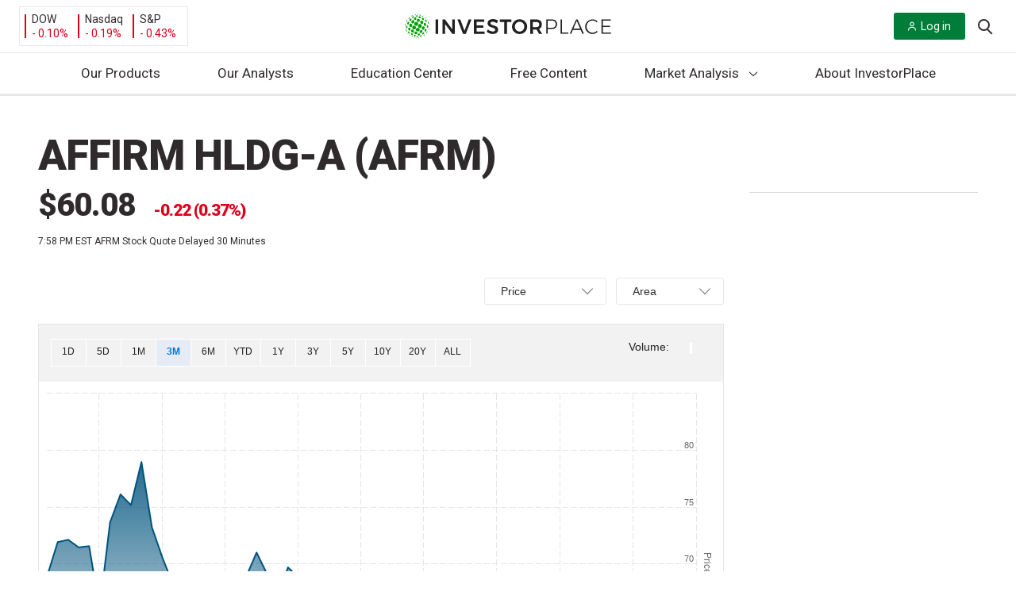

--- FILE ---
content_type: text/css
request_url: https://investorplace.com/wp-content/plugins/twitter-posts/assets/css/twitter-posts.css?ver=1.1.0
body_size: 3198
content:
/* Twitter Posts Plugin Styles - Isolated from theme */

.twitter-posts-container {
    all: unset;
    display: revert;
    box-sizing: border-box;
    max-width: 100%;
    margin: 20px 0;
    font-family: inherit;
}

.twitter-posts-container * {
    box-sizing: border-box;
}

.twitter-posts-container .twitter-posts-header {
    margin-bottom: 40px;
    padding: 24px 40px;
    border-radius: 10px;
    background: rgba(33, 43, 56, 1);
    position: relative;
    overflow: hidden;
}

.twitter-posts-container .twitter-posts-header::before {
    content: '';
    position: absolute;
    top: -220px;
    right: -90px;
    width: 600px;
    height: 600px;
    background-image: url(../images/Vector.png);
    background-repeat: no-repeat;
    background-size: 100%;
    background-position: right center;
    transform-origin: center;
    z-index: 0;
}

.twitter-posts-container .twitter-user-info {
    position: relative;
    z-index: 1;
}

.twitter-posts-container .twitter-user-info {
    display: flex;
    align-items: center;
    gap: 15px;
}

.twitter-posts-container .twitter-user-info .twitter-user-details{
    padding-right: 20px;
}


.twitter-posts-container .twitter-user-avatar {
    flex-shrink: 0;
}

.twitter-posts-container .twitter-user-avatar img {
    width: 56px;
    height: 56px;
    border-radius: 50%;
    object-fit: cover;
    box-shadow: 0 2px 8px rgba(29, 161, 242, 0.2);
}

.twitter-posts-container .twitter-user-name {
    margin: 0 0 5px 0;
    color: #fff;
    font-size: 20px;
    font-weight: 700;
    line-height: 1.2;
}

.twitter-posts-container .twitter-user-name a {
    color: #fff;
    text-decoration: none;
    transition: color 0.3s ease;
}

.twitter-posts-container .twitter-user-name a:hover {
    color: #fff;
    text-decoration: underline;
}

.twitter-posts-container a:hover {
    text-decoration: underline;
}

.twitter-posts-container .twitter-posts-header h3,
.twitter-posts-container .twitter-user-username,
.twitter-posts-container .twitter-user-username a {
    margin: 0;
    color: #fff !important;
    font-size: 18px;
    font-weight: 500;
}
.twitter-posts-container .twitter-post-author-username {
    z-index: 1;
}

.twitter-posts-container .twitter-posts-header a {
    color: #fff;
    text-decoration: none;
    transition: color 0.3s ease;
}

.twitter-posts-container .twitter-posts-header a:hover {
    text-decoration: underline;
}

.twitter-posts-container .twitter-post-author-username:hover,
.twitter-posts-container .twitter-post-author-username:focus-visible {
    text-decoration: underline;
}

.twitter-posts-container .follow-on-x-button {
    display: flex;
    flex-direction: row;
    justify-content: center;
    align-items: center;
    padding: 16px 80px;
    background: #FFFFFF;
    border-radius: 90px;
    text-decoration: none;
}

.twitter-posts-container .follow-text {
    font-family: inherit;
    font-style: normal;
    font-weight: 500;
    font-size: 18px;
    line-height: 140%;
    text-transform: capitalize;
    color: #212B38;
    order: 1;
    flex-grow: 0;
}

.twitter-posts-container .x-icon {
    width: 24px;
    height: 24px;
    order: 2;
    flex-grow: 0;
    margin-left: 8px;
}

/* Vertical Layout (Default) */
.twitter-posts-container.layout-vertical .twitter-posts-list {
    display: flex;
    flex-direction: column;
    gap: 20px;
}

.twitter-posts-container.layout-vertical .twitter-post {
    background: #fff;
    border: 1px solid #e1e8ed;
    border-radius: 12px;
    padding: 16px;
    box-shadow: 0 1px 3px rgba(0, 0, 0, 0.1);
    transition: box-shadow 0.3s ease, transform 0.2s ease;
    display: flex;
    flex-direction: column;
    height: 100%;
}

.twitter-posts-container.layout-vertical .twitter-post:hover {
    box-shadow: 0 4px 12px rgba(0, 0, 0, 0.15);
    transform: translateY(-2px);
}

/* Horizontal Layout */
.twitter-posts-container.layout-horizontal .twitter-posts-list {
    display: flex;
    gap: 20px;
    overflow-x: auto;
    padding-bottom: 10px;
}

.twitter-posts-container.layout-horizontal .twitter-post {
    flex-shrink: 0;
    width: 31%;
    margin: auto;
    position: relative;
    display: flex;
    flex-direction: column;
    height: 100%;
}

.twitter-posts-container.layout-horizontal .twitter-post:not(:last-child)::after {
    content: '';
    position: absolute;
    top: 0;
    right: -15px;
    width: 1px;
    height: 100%;
    background-color: rgba(239, 239, 241, 1);
    z-index: 1;
}

.twitter-posts-container.layout-horizontal .twitter-posts-list::-webkit-scrollbar {
    height: 6px;
}

.twitter-posts-container.layout-horizontal .twitter-posts-list::-webkit-scrollbar-track {
    background: #f1f1f1;
    border-radius: 3px;
}

.twitter-posts-container.layout-horizontal .twitter-posts-list::-webkit-scrollbar-thumb {
    background: #c1c1c1;
    border-radius: 3px;
}

.twitter-posts-container.layout-horizontal .twitter-posts-list::-webkit-scrollbar-thumb:hover {
    background: #a8a8a8;
}

.twitter-posts-container .twitter-post-header {
    display: flex;
    align-items: center;
}

.twitter-posts-container .twitter-post-author {
    display: flex;
    align-items: start;
    gap: 6px;
    flex: 1;
}

.twitter-posts-container .twitter-post-author-avatar {
    flex-shrink: 0;
}

.twitter-posts-container .twitter-post-author-avatar img {
    width: 40px;
    height: 40px;
    border-radius: 50%;
    object-fit: cover;
}

.twitter-posts-container .twitter-post-author-info {
    flex: 1;
    min-width: 0;
    display: flex;
    align-items: center;
    gap: 4px;
}

.twitter-posts-container .twitter-post-author-name {
    display: flex;
    align-items: center;
    gap: 4px;
    flex-shrink: 0;
}

.twitter-posts-container .t-author-name {
    font-weight: 700;
    color: #333;
    font-size: 16px;
}

.twitter-posts-container .t-author-name a:hover {
    text-decoration: underline;
}

.twitter-posts-container .verified-badge {
    display: inline-flex;
    align-items: center;
    flex-shrink: 0;
}

.twitter-posts-container .verified-icon {
    width: 18px;
    height: 18px;
    display: block;
}

.twitter-posts-container .twitter-post-author-username {
    color: #657786;
    font-size: 14px;
    min-width: 0;
    white-space: nowrap;
    overflow: hidden;
    text-overflow: ellipsis;
    text-decoration: none;
    cursor: pointer;
    transition: color 0.15s ease, text-decoration-color 0.15s ease;
}

.twitter-posts-container .twitter-post-date {
    color: #657786;
    font-size: 14px;
    flex-shrink: 0;
}

.twitter-posts-container .twitter-post-author-username + .twitter-post-date::before {
    content: '';
    display: inline-block;
    width: 4px;
    height: 4px;
    background-color: currentColor;
    border-radius: 50%;
    margin: 0 6px;
    vertical-align: middle;
}

.twitter-posts-container .twitter-post-content {
    font-size: 16px;
    line-height: 1.3;
    color: #333;
    margin-bottom: 12px;
    word-wrap: break-word;
    padding-left: 46px;
    margin-top: -30px;
    white-space: pre-line;
    display: -webkit-box;
    -webkit-line-clamp: 5;
    -webkit-box-orient: vertical;
    overflow: hidden;
    text-overflow: ellipsis;
    flex: 1;
}

.twitter-posts-container .twitter-post-content.no-ellipsis {
    -webkit-line-clamp: initial;
    max-height: calc(1.3em * 5);
    display: block;
    overflow: hidden;
}

.twitter-posts-container .twitter-post-content br {
    line-height: 0.8;
    margin: 0;
    padding: 0;
}



.twitter-posts-container .twitter-post-content a {
    color: #1da1f2;
    text-decoration: none;
}

.twitter-posts-container .twitter-post-content a:hover {
    text-decoration: underline;
}

.twitter-posts-container .read-more-link:hover {
    text-decoration: underline !important;
}

.twitter-posts-container .twitter-post-footer {
    display: flex;
    justify-content: flex-start;
    padding-left: 44px;
    align-items: center;
    margin-top: 8px;
    margin-top: auto;
}

.twitter-posts-container .twitter-post-date {
    font-size: 14px;
    color: #657786;
    font-weight: 400;
}

.twitter-posts-container .twitter-post-read-more {
    flex-shrink: 0;
}

.twitter-posts-container .read-more-link {
    display: inline-flex;
    align-items: center;
    gap: 6px;
    text-decoration: none;
    font-size: 18px;
    font-weight: 600;
    transition: all 0.3s ease;
    border: none;
    cursor: pointer;
    color: rgba(10, 75, 255, 1);
    text-transform: capitalize;
}

.twitter-posts-container .read-more-link::after {
    content: '';
    width: 14px;
    height: 12px;
    background-image: url("data:image/svg+xml,%3Csvg width='14' height='12' viewBox='0 0 14 12' fill='none' xmlns='http://www.w3.org/2000/svg'%3E%3Cpath d='M1.1665 6H11.9998M7.83317 1L12.2439 5.41074C12.5694 5.73618 12.5694 6.26382 12.2439 6.58926L7.83317 11' stroke='%230A4BFF' stroke-width='1.67' stroke-linecap='round'/%3E%3C/svg%3E");
    background-repeat: no-repeat;
    background-position: center;
    background-size: contain;
    flex-shrink: 0;
    margin-top: 2px;
}

.twitter-posts-container .read-more-link:hover {
    text-decoration: none;
}

.twitter-posts-container .twitter-post-stats {
    display: flex;
    gap: 15px;
    font-size: 14px;
    color: #657786;
}

.twitter-posts-container .twitter-post-stats span {
    display: flex;
    align-items: center;
    gap: 4px;
    font-weight: 500;
}

.twitter-posts-container .twitter-post-stats .likes {
    color: #e1306c;
}

.twitter-posts-container .twitter-post-stats .retweets {
    color: #17bf63;
}

.twitter-posts-container .twitter-post-stats .replies {
    color: #1da1f2;
}

.twitter-posts-container .twitter-posts-error {
    background: #f8d7da;
    color: #721c24;
    padding: 15px;
    border-radius: 8px;
    border: 1px solid #f5c6cb;
    margin: 20px 0;
}

.twitter-posts-container .twitter-posts-no-posts {
    background: #f8f9fa;
    color: #6c757d;
    padding: 20px;
    border-radius: 8px;
    text-align: center;
    margin: 20px 0;
}

.twitter-posts-container .twitter-posts-no-posts p {
    margin: 0;
    font-size: 16px;
}

/* Responsive Design */
@media (max-width: 1024px) {
    .twitter-posts-container .twitter-user-name {
        font-size: 18px;
    }

    .twitter-posts-container .twitter-posts-header h3,
    .twitter-posts-container .twitter-user-username,
    .twitter-posts-container .twitter-user-username a {
        font-size: 16px;
    }

    .twitter-posts-container .follow-text {
        font-size: 16px;
    }

    .twitter-posts-container .t-author-name {
        font-size: 14px;
    }

    .twitter-posts-container .twitter-post-author-username {
        font-size: 12px;
    }

    .twitter-posts-container .twitter-post-date {
        font-size: 12px;
    }

    .twitter-posts-container .twitter-post-content {
        font-size: 16px;
    }

    .twitter-posts-container .read-more-link {
        font-size: 16px;
    }

    .twitter-posts-container .twitter-post-stats {
        font-size: 12px;
    }

    .twitter-posts-container .twitter-post-stats span {
        font-size: 12px;
    }

    .twitter-posts-container .twitter-posts-no-posts p {
        font-size: 14px;
    }

    .twitter-posts-container .twitter-posts-loading {
        font-size: 14px;
    }

    .twitter-posts-container .twitter-posts-admin-notice p {
        font-size: 12px;
    }
}

@media (max-width: 768px) {

    .twitter-posts-container .twitter-user-info {
        flex-direction: row;
        align-items: flex-start;
        flex-wrap: wrap;
        gap: 15px;
    }

    .twitter-posts-container .twitter-user-avatar {
        flex-shrink: 0;
    }

    .twitter-posts-container .twitter-user-details {
        flex: 1;
        min-width: 0;
    }

    .twitter-posts-container .twitter-follow-button {
        width: 100%;
        margin-top: 12px;
        flex-basis: 100%;
    }

    .twitter-posts-container .follow-on-x-button {
        width: 100%;
        max-width: 280px;
    }

    .twitter-posts-container.layout-horizontal .twitter-post {
        width: 100%;
        min-width: 100%;
        max-width: 100%;
    }

    .twitter-posts-container.layout-horizontal .twitter-post-content {
        line-height: 1.4 !important;
        word-wrap: break-word !important;
    }



    .twitter-posts-container.layout-horizontal .twitter-posts-list {
        display: flex;
        gap: 16px;
        overflow-x: auto;
        scroll-snap-type: x mandatory;
        padding-bottom: 16px;
        -webkit-overflow-scrolling: touch;
    }

    .twitter-posts-container.layout-horizontal .twitter-post {
        scroll-snap-align: start;
        flex-shrink: 0;
        width: 100%;
    }

    .twitter-posts-container.layout-horizontal .twitter-posts-list::-webkit-scrollbar {
        height: 4px;
    }

    .twitter-posts-container.layout-horizontal .twitter-posts-list::-webkit-scrollbar-track {
        background: #f1f1f1;
        border-radius: 2px;
    }

    .twitter-posts-container.layout-horizontal .twitter-posts-list::-webkit-scrollbar-thumb {
        background: #c1c1c1;
        border-radius: 2px;
    }

    .twitter-posts-container.layout-horizontal .twitter-posts-list::-webkit-scrollbar-thumb:hover {
        background: #a8a8a8;
    }

    .twitter-posts-container.layout-horizontal .twitter-posts-dots {
        display: flex !important;
        justify-content: flex-start;
        align-items: center;
        gap: 8px;
        margin-top: 16px;
        padding: 8px 0;
        padding-left: 16px;
    }

    .twitter-posts-container .twitter-post-dot {
        width: 8px;
        height: 8px;
        border-radius: 50%;
        background: #e1e8ed;
        border: none;
        cursor: pointer;
        transition: all 0.3s ease;
        padding: 0;
        flex-shrink: 0;
    }

    .twitter-posts-container .twitter-post-dot:hover {
        background: #c1c1c1;
        transform: scale(1.2);
    }

    .twitter-posts-container .twitter-post-dot.active {
        background: #1da1f2;
        transform: scale(1.3);
    }

    .twitter-posts-container.layout-horizontal .twitter-posts-list::-webkit-scrollbar {
        display: none;
    }

    .twitter-posts-container.layout-horizontal .twitter-posts-list {
        -ms-overflow-style: none;
        scrollbar-width: none;
    }
}

@media (max-width: 460px) {
    .twitter-posts-container .follow-on-x-button {
        padding: 16px 40px;
    }
}

.twitter-posts-container .twitter-posts-loading {
    display: flex;
    justify-content: center;
    align-items: center;
    padding: 40px 20px;
    color: #657786;
    font-size: 16px;
    position: relative;
}

.twitter-posts-container .twitter-posts-loading::before {
    content: '';
    width: 30px;
    height: 30px;
    border: 3px solid #e1e8ed;
    border-top: 3px solid #1da1f2;
    border-radius: 50%;
    animation: spin 1s linear infinite;
    margin-right: 15px;
}

@keyframes spin {
    0% { transform: rotate(0deg); }
    100% { transform: rotate(360deg); }
}

/* Admin Notice */
.twitter-posts-container .twitter-posts-admin-notice {
    background: #d1ecf1;
    color: #0c5460;
    padding: 15px;
    border-radius: 8px;
    border: 1px solid #bee5eb;
    margin: 20px 0;
}

.twitter-posts-container .twitter-posts-admin-notice p {
    margin: 0;
    font-size: 14px;
}

.twitter-posts-container .twitter-posts-dots {
    display: none;
}


--- FILE ---
content_type: application/javascript
request_url: https://investorplace.com/wp-content/themes/InvestorPlaceV2/dist/js/ipmStockReportCard.js?ver=35308319337fe2715044
body_size: 2468
content:
!function(){"use strict";const e={updateAudience(){const e=1e13*String(Math.random());(new Image).src="https://pubads.g.doubleclick.net/activity;dc_iu=/21759680430,21933193497/DFPAudiencePixel;ord="+e+";dc_seg=6596067811?"},isFullStockReportAllowed(){return document.cookie.match(new RegExp("(^| )IPMAllowStockReport=([^;]+)"))},async isPaidUser(){let e=!1;return ipAuthentication.isUserLoggedIn&&(e=await ipAuthentication.isUserLoggedIn()),e},hideExtraGrades(){return document.cookie.match(new RegExp("(^| )IPMHideStockReport=([^;]+)"))},isValidTotalGrade(){return["A","B","C","D","F"].includes(ipmStockReportCard.totalGrade)},isHigherLevelGrade(){return["A","B","C"].includes(ipmStockReportCard.totalGrade)},isValidVariation(e={}){const t=[1,2,3,4];if("undefined"!==typeof e.variation&&t.includes(parseInt(e.variation)))return parseInt(e.variation);const r=new URLSearchParams(window.location.search).get("test_variation");return!!t.includes(parseInt(r))&&parseInt(r)},submitForm(e,t={}){e.preventDefault();const r="exception"===t.variation,o=e.target.querySelector('input[type="email"]').value;r&&/^(([^<>()[\]\\.,;:\s@"]+(\.[^<>()[\]\\.,;:\s@"]+)*)|(".+"))@((\[[0-9]{1,3}\.[0-9]{1,3}\.[0-9]{1,3}\.[0-9]{1,3}\])|(([a-zA-Z\-0-9]+\.)+[a-zA-Z]{2,}))$/.test(String(o).toLowerCase())&&"undefined"!==typeof ipmStockReportCard.defaultOptions.exceptionDOEURL&&window.open(ipmStockReportCard.defaultOptions.exceptionDOEURL);const n=t;n.email=o,n.ticker=ipmStockReportCard.ticker,n.isCryptoCurrencyPage=ipmStockReportCard.isCryptoCurrencyPage,fetch(ipmStockReportCard.apiSubmitURL,{method:"POST",body:JSON.stringify(n),headers:{"Content-type":"application/json; charset=UTF-8"}}).then((e=>e.json())).then((o=>{"error"===o.type?e.target.querySelector(".js-stock-report-error").textContent=o.message:("undefined"!==typeof window.marfeel&&"undefined"!==typeof window.marfeel.cmd&&window.marfeel.cmd.push(["compass",function(e){e.trackConversion("Free")}]),r||(this.updateAudience(),document.querySelector("#js-stock-report-card").innerHTML=o.message,this.canUserSeeFullReportCard(),this.showThankYouMessage(t),document.querySelector("#js-stock-report-entry-animation").classList.add("has-animation")))}))},toggleReportCard(e){const t=document.querySelector("#js-extra-grade-data"),r=e.dataset.hideLabel,o=e.dataset.showLabel;if(t.classList.toggle("is-visible"),e.classList.toggle("is-visible"),t.classList.contains("is-visible"))e.innerText=r,document.cookie="IPMHideStockReport=;expires=Thu, 01 Jan 1970 00:00:00 UTC;path=/;";else{e.innerText=o;const t=new Date;t.setTime(t.getTime()+31536e6);const r="expires="+t.toUTCString();document.cookie="IPMHideStockReport=hide;"+r+";path=/"}},canUserSeeFullReportCard(){const e=document.querySelector("#js-stock-report-card");if(!e)return;const t=e.querySelector("#js-toggle-extra-data"),r=e.querySelector("#js-extra-grade-data");t&&r&&(this.hideExtraGrades()?(t.classList.remove("is-visible"),r.classList.remove("is-visible")):(t.classList.add("is-visible"),r.classList.add("is-visible")))},moveCardToContent(e){const t=document.querySelector("#stock-quote-report");e.matches?document.querySelector("#quote-sticky-offset").append(t):document.querySelector("#stock-chart").insertAdjacentElement("beforebegin",t)},moveMonetateVariantToContent(e){let t=!1,r=document.querySelector(".nrc-v5-variant");if(!r){t=!0;const e=document.querySelector(".textwidget .stock-offer");if(e&&(r=e.parentElement,!r.id||"monetate_"!==r.id.substring(0,9)))return}if(!e.matches)return t&&(r.parentElement.classList.add("js-nrc-v5-container-orig"),r.classList.add("nrc-v5-variant")),void document.querySelector("#stock-chart").insertAdjacentElement("beforebegin",r);const o=document.querySelector(".js-nrc-v5-container-orig");o&&o.prepend(r)},showThankYouMessage(e){const t=document.querySelector("#js-stock-report-thank-you");if(!t)return;const r=t.querySelector("#js-stock-report-thank-you__link");e.thankYouLinkText&&(r.innerText=e.thankYouLinkText),e.thankYouLink&&(r.setAttribute("href",e.thankYouLink),r.style.display="inline"),e.thankYouMessage&&(t.querySelector("#js-stock-report-thank-you__content").innerText=e.thankYouMessage),t.style.display="block"},fetchFullReport(){if(!ipmStockReportCard)return;const e={ticker:ipmStockReportCard.ticker};fetch(ipmStockReportCard.fetchReportDataURL,{method:"POST",body:JSON.stringify(e),headers:{"Content-type":"application/json; charset=UTF-8"}}).then((e=>e.json())).then((e=>{const t=document.querySelector("#js-stock-report-card");if("error"===e.type){const r=document.createElement("p");r.classList.add("ipm-stock-report__error","js-stock-report-error"),r.textContent=e.message,t.innerHTML="",t.appendChild(r)}else t.innerHTML=e.message,this.canUserSeeFullReportCard()}))}};document.addEventListener("click",(function(t){t.target&&"js-toggle-extra-data"===t.target.id&&e.toggleReportCard(t.target),t.target&&"js-stock-report-close-thank-you"===t.target.id&&document.querySelector("#js-stock-report-thank-you").remove()}));const t=window.matchMedia("(min-width: 800px)");t.addEventListener("change",e.moveCardToContent),t.addEventListener("change",e.moveMonetateVariantToContent),e.moveCardToContent(t);let r=20200;const o=setInterval((function(){r-=200,r<=0?clearInterval(o):document.querySelector(".textwidget .stock-offer form")&&(r=0,e.moveMonetateVariantToContent(t))}),200),n=document.querySelector("#js-more-stories-trigger");n&&n.addEventListener("click",(e=>{e.preventDefault();const t=e.target.getAttribute("href"),r=document.querySelector(t).offsetTop;scroll({top:r,behavior:"smooth"})})),document.addEventListener("DOMContentLoaded",(()=>{e.canUserSeeFullReportCard(),(e.isFullStockReportAllowed()&&e.isValidTotalGrade()||e.isHigherLevelGrade()&&!0===e.isPaidUser())&&e.fetchFullReport()})),window.ipmLoadNRCVariation=function(t={}){if(!ipmStockReportCard)return;let r=!1;if(ipmStockReportCard.isCryptoCurrencyPage||(r=e.isHigherLevelGrade()),!ipmStockReportCard.isCryptoCurrencyPage&&(e.isFullStockReportAllowed()&&e.isValidTotalGrade()||r&&!0===e.isPaidUser()))return;let o=!1;if(ipmStockReportCard.isCryptoCurrencyPage||(o=e.isValidVariation(t)),r||(o="exception"),!1===o)return;t.variation=o;const n=document.querySelector(`.js-stock-report-variation[data-variation="${o}"]`),a=4===o,i=2===o;if(!n)return;if(r){const e=n.querySelectorAll(".js-grade"),t=n.querySelectorAll(".js-fundamental-grade"),r=n.querySelectorAll(".js-quantitative-grade"),o=n.querySelectorAll(".js-grade-rating"),s=n.querySelectorAll(".js-symbol");a||i||n.classList.add(`is-grade-${ipmStockReportCard.totalGrade}`),e.length>0&&e.forEach((e=>{e.textContent=ipmStockReportCard.totalGrade})),t.length>0&&t.forEach((e=>{a&&e.classList.add(`is-grade-${ipmStockReportCard.fundamentalGrade}`,"has-grade-text-color"),e.textContent=ipmStockReportCard.fundamentalGrade})),r.length>0&&r.forEach((e=>{a&&e.classList.add(`is-grade-${ipmStockReportCard.quantitativeGrade}`,"has-grade-text-color"),e.textContent=ipmStockReportCard.quantitativeGrade})),o.length>0&&o.forEach((e=>{e.textContent=ipmStockReportCard.rating})),s.length>0&&s.forEach((e=>{e.textContent=ipmStockReportCard.ticker}))}n.hidden=!1;const s=n.querySelector(".js-ipm-stock-report-form");if(s){let r="undefined"===typeof t.pubCode?"":t.pubCode;r=""===r&&"undefined"!==typeof ipmStockReportCard.defaultOptions.pubCode?ipmStockReportCard.defaultOptions.pubCode:r;let o="undefined"===typeof t.effortId?"":t.effortId;o=""===o&&"undefined"!==typeof ipmStockReportCard.defaultOptions.effortId?ipmStockReportCard.defaultOptions.effortId:o;let n="undefined"===typeof t.campaignId?"":t.campaignId;n=""===n&&"undefined"!==typeof ipmStockReportCard.defaultOptions.campaignId?ipmStockReportCard.defaultOptions.campaignId:n,""!==r&&(s.querySelector('input[name="pubCode"]').value=r),""!==o&&(s.querySelector('input[name="source"]').value=o),""!==n&&(s.querySelector('input[name="campaignId"]').value=n),s.addEventListener("submit",(function(r){e.submitForm(r,t)}),!1)}"undefined"!==typeof window.ipmCheckForEIDs&&window.ipmCheckForEIDs(".js-stock-report-variation:not([hidden])")},!ipmStockReportCard.isCryptoCurrencyPage&&e.isHigherLevelGrade()&&!1===e.isValidVariation()||window.ipmLoadNRCVariation()}();

--- FILE ---
content_type: application/javascript
request_url: https://investorplace.com/wp-content/themes/InvestorPlaceV2/dist/js/third-party/moment.min.js?ver=20250721
body_size: 21364
content:
!function(e,t){"object"==typeof exports&&"undefined"!=typeof module?module.exports=t():"function"==typeof define&&define.amd?define(t):e.moment=t()}(this,(function(){"use strict";var e;function t(){return e.apply(null,arguments)}function n(e){return e instanceof Array||"[object Array]"===Object.prototype.toString.call(e)}function s(e){return null!=e&&"[object Object]"===Object.prototype.toString.call(e)}function i(e,t){return Object.prototype.hasOwnProperty.call(e,t)}function r(e){if(Object.getOwnPropertyNames)return 0===Object.getOwnPropertyNames(e).length;for(var t in e)if(i(e,t))return;return 1}function a(e){return void 0===e}function o(e){return"number"==typeof e||"[object Number]"===Object.prototype.toString.call(e)}function u(e){return e instanceof Date||"[object Date]"===Object.prototype.toString.call(e)}function l(e,t){for(var n=[],s=e.length,i=0;i<s;++i)n.push(t(e[i],i));return n}function d(e,t){for(var n in t)i(t,n)&&(e[n]=t[n]);return i(t,"toString")&&(e.toString=t.toString),i(t,"valueOf")&&(e.valueOf=t.valueOf),e}function h(e,t,n,s){return Ot(e,t,n,s,!0).utc()}function c(e){return null==e._pf&&(e._pf={empty:!1,unusedTokens:[],unusedInput:[],overflow:-2,charsLeftOver:0,nullInput:!1,invalidEra:null,invalidMonth:null,invalidFormat:!1,userInvalidated:!1,iso:!1,parsedDateParts:[],era:null,meridiem:null,rfc2822:!1,weekdayMismatch:!1}),e._pf}function f(e){var t,n,s=e._d&&!isNaN(e._d.getTime());return s&&(t=c(e),n=_.call(t.parsedDateParts,(function(e){return null!=e})),s=t.overflow<0&&!t.empty&&!t.invalidEra&&!t.invalidMonth&&!t.invalidWeekday&&!t.weekdayMismatch&&!t.nullInput&&!t.invalidFormat&&!t.userInvalidated&&(!t.meridiem||t.meridiem&&n),e._strict)&&(s=s&&0===t.charsLeftOver&&0===t.unusedTokens.length&&void 0===t.bigHour),null!=Object.isFrozen&&Object.isFrozen(e)?s:(e._isValid=s,e._isValid)}function m(e){var t=h(NaN);return null!=e?d(c(t),e):c(t).userInvalidated=!0,t}var _=Array.prototype.some||function(e){for(var t=Object(this),n=t.length>>>0,s=0;s<n;s++)if(s in t&&e.call(this,t[s],s,t))return!0;return!1},y=t.momentProperties=[],g=!1;function w(e,t){var n,s,i,r=y.length;if(a(t._isAMomentObject)||(e._isAMomentObject=t._isAMomentObject),a(t._i)||(e._i=t._i),a(t._f)||(e._f=t._f),a(t._l)||(e._l=t._l),a(t._strict)||(e._strict=t._strict),a(t._tzm)||(e._tzm=t._tzm),a(t._isUTC)||(e._isUTC=t._isUTC),a(t._offset)||(e._offset=t._offset),a(t._pf)||(e._pf=c(t)),a(t._locale)||(e._locale=t._locale),0<r)for(n=0;n<r;n++)a(i=t[s=y[n]])||(e[s]=i);return e}function p(e){w(this,e),this._d=new Date(null!=e._d?e._d.getTime():NaN),this.isValid()||(this._d=new Date(NaN)),!1===g&&(g=!0,t.updateOffset(this),g=!1)}function k(e){return e instanceof p||null!=e&&null!=e._isAMomentObject}function M(e){!1===t.suppressDeprecationWarnings&&"undefined"!=typeof console&&console.warn&&console.warn("Deprecation warning: "+e)}function v(e,n){var s=!0;return d((function(){if(null!=t.deprecationHandler&&t.deprecationHandler(null,e),s){for(var r,a,o=[],u=arguments.length,l=0;l<u;l++){if(r="","object"==typeof arguments[l]){for(a in r+="\n["+l+"] ",arguments[0])i(arguments[0],a)&&(r+=a+": "+arguments[0][a]+", ");r=r.slice(0,-2)}else r=arguments[l];o.push(r)}M(e+"\nArguments: "+Array.prototype.slice.call(o).join("")+"\n"+(new Error).stack),s=!1}return n.apply(this,arguments)}),n)}var D={};function Y(e,n){null!=t.deprecationHandler&&t.deprecationHandler(e,n),D[e]||(M(n),D[e]=!0)}function S(e){return"undefined"!=typeof Function&&e instanceof Function||"[object Function]"===Object.prototype.toString.call(e)}function O(e,t){var n,r=d({},e);for(n in t)i(t,n)&&(s(e[n])&&s(t[n])?(r[n]={},d(r[n],e[n]),d(r[n],t[n])):null!=t[n]?r[n]=t[n]:delete r[n]);for(n in e)i(e,n)&&!i(t,n)&&s(e[n])&&(r[n]=d({},r[n]));return r}function b(e){null!=e&&this.set(e)}t.suppressDeprecationWarnings=!1,t.deprecationHandler=null;var T=Object.keys||function(e){var t,n=[];for(t in e)i(e,t)&&n.push(t);return n};function x(e,t,n){var s=""+Math.abs(e);return(0<=e?n?"+":"":"-")+Math.pow(10,Math.max(0,t-s.length)).toString().substr(1)+s}var N=/(\[[^\[]*\])|(\\)?([Hh]mm(ss)?|Mo|MM?M?M?|Do|DDDo|DD?D?D?|ddd?d?|do?|w[o|w]?|W[o|W]?|Qo?|N{1,5}|YYYYYY|YYYYY|YYYY|YY|y{2,4}|yo?|gg(ggg?)?|GG(GGG?)?|e|E|a|A|hh?|HH?|kk?|mm?|ss?|S{1,9}|x|X|zz?|ZZ?|.)/g,W=/(\[[^\[]*\])|(\\)?(LTS|LT|LL?L?L?|l{1,4})/g,P={},R={};function C(e,t,n,s){var i="string"==typeof s?function(){return this[s]()}:s;e&&(R[e]=i),t&&(R[t[0]]=function(){return x(i.apply(this,arguments),t[1],t[2])}),n&&(R[n]=function(){return this.localeData().ordinal(i.apply(this,arguments),e)})}function U(e,t){return e.isValid()?(t=H(t,e.localeData()),P[t]=P[t]||function(e){for(var t,n=e.match(N),s=0,i=n.length;s<i;s++)R[n[s]]?n[s]=R[n[s]]:n[s]=(t=n[s]).match(/\[[\s\S]/)?t.replace(/^\[|\]$/g,""):t.replace(/\\/g,"");return function(t){for(var s="",r=0;r<i;r++)s+=S(n[r])?n[r].call(t,e):n[r];return s}}(t),P[t](e)):e.localeData().invalidDate()}function H(e,t){var n=5;function s(e){return t.longDateFormat(e)||e}for(W.lastIndex=0;0<=n&&W.test(e);)e=e.replace(W,s),W.lastIndex=0,--n;return e}var F={D:"date",dates:"date",date:"date",d:"day",days:"day",day:"day",e:"weekday",weekdays:"weekday",weekday:"weekday",E:"isoWeekday",isoweekdays:"isoWeekday",isoweekday:"isoWeekday",DDD:"dayOfYear",dayofyears:"dayOfYear",dayofyear:"dayOfYear",h:"hour",hours:"hour",hour:"hour",ms:"millisecond",milliseconds:"millisecond",millisecond:"millisecond",m:"minute",minutes:"minute",minute:"minute",M:"month",months:"month",month:"month",Q:"quarter",quarters:"quarter",quarter:"quarter",s:"second",seconds:"second",second:"second",gg:"weekYear",weekyears:"weekYear",weekyear:"weekYear",GG:"isoWeekYear",isoweekyears:"isoWeekYear",isoweekyear:"isoWeekYear",w:"week",weeks:"week",week:"week",W:"isoWeek",isoweeks:"isoWeek",isoweek:"isoWeek",y:"year",years:"year",year:"year"};function L(e){return"string"==typeof e?F[e]||F[e.toLowerCase()]:void 0}function V(e){var t,n,s={};for(n in e)i(e,n)&&(t=L(n))&&(s[t]=e[n]);return s}var G={date:9,day:11,weekday:11,isoWeekday:11,dayOfYear:4,hour:13,millisecond:16,minute:14,month:8,quarter:7,second:15,weekYear:1,isoWeekYear:1,week:5,isoWeek:5,year:1},E=/\d/,A=/\d\d/,I=/\d{3}/,j=/\d{4}/,Z=/[+-]?\d{6}/,z=/\d\d?/,q=/\d\d\d\d?/,$=/\d\d\d\d\d\d?/,B=/\d{1,3}/,J=/\d{1,4}/,Q=/[+-]?\d{1,6}/,X=/\d+/,K=/[+-]?\d+/,ee=/Z|[+-]\d\d:?\d\d/gi,te=/Z|[+-]\d\d(?::?\d\d)?/gi,ne=/[0-9]{0,256}['a-z\u00A0-\u05FF\u0700-\uD7FF\uF900-\uFDCF\uFDF0-\uFF07\uFF10-\uFFEF]{1,256}|[\u0600-\u06FF\/]{1,256}(\s*?[\u0600-\u06FF]{1,256}){1,2}/i,se=/^[1-9]\d?/,ie=/^([1-9]\d|\d)/;function re(e,t,n){de[e]=S(t)?t:function(e,s){return e&&n?n:t}}function ae(e,t){return i(de,e)?de[e](t._strict,t._locale):new RegExp(oe(e.replace("\\","").replace(/\\(\[)|\\(\])|\[([^\]\[]*)\]|\\(.)/g,(function(e,t,n,s,i){return t||n||s||i}))))}function oe(e){return e.replace(/[-\/\\^$*+?.()|[\]{}]/g,"\\$&")}function ue(e){return e<0?Math.ceil(e)||0:Math.floor(e)}function le(e){var t=0;return 0!=(e=+e)&&isFinite(e)?ue(e):t}var de={},he={};function ce(e,t){var n,s,i=t;for("string"==typeof e&&(e=[e]),o(t)&&(i=function(e,n){n[t]=le(e)}),s=e.length,n=0;n<s;n++)he[e[n]]=i}function fe(e,t){ce(e,(function(e,n,s,i){s._w=s._w||{},t(e,s._w,s,i)}))}function me(e){return e%4==0&&e%100!=0||e%400==0}var _e=0,ye=1,ge=2,we=3,pe=4,ke=5,Me=6,ve=7,De=8;function Ye(e){return me(e)?366:365}C("Y",0,0,(function(){var e=this.year();return e<=9999?x(e,4):"+"+e})),C(0,["YY",2],0,(function(){return this.year()%100})),C(0,["YYYY",4],0,"year"),C(0,["YYYYY",5],0,"year"),C(0,["YYYYYY",6,!0],0,"year"),re("Y",K),re("YY",z,A),re("YYYY",J,j),re("YYYYY",Q,Z),re("YYYYYY",Q,Z),ce(["YYYYY","YYYYYY"],_e),ce("YYYY",(function(e,n){n[_e]=2===e.length?t.parseTwoDigitYear(e):le(e)})),ce("YY",(function(e,n){n[_e]=t.parseTwoDigitYear(e)})),ce("Y",(function(e,t){t[_e]=parseInt(e,10)})),t.parseTwoDigitYear=function(e){return le(e)+(68<le(e)?1900:2e3)};var Se,Oe=be("FullYear",!0);function be(e,n){return function(s){return null!=s?(xe(this,e,s),t.updateOffset(this,n),this):Te(this,e)}}function Te(e,t){if(!e.isValid())return NaN;var n=e._d,s=e._isUTC;switch(t){case"Milliseconds":return s?n.getUTCMilliseconds():n.getMilliseconds();case"Seconds":return s?n.getUTCSeconds():n.getSeconds();case"Minutes":return s?n.getUTCMinutes():n.getMinutes();case"Hours":return s?n.getUTCHours():n.getHours();case"Date":return s?n.getUTCDate():n.getDate();case"Day":return s?n.getUTCDay():n.getDay();case"Month":return s?n.getUTCMonth():n.getMonth();case"FullYear":return s?n.getUTCFullYear():n.getFullYear();default:return NaN}}function xe(e,t,n){var s,i,r;if(e.isValid()&&!isNaN(n)){switch(s=e._d,i=e._isUTC,t){case"Milliseconds":return i?s.setUTCMilliseconds(n):s.setMilliseconds(n);case"Seconds":return i?s.setUTCSeconds(n):s.setSeconds(n);case"Minutes":return i?s.setUTCMinutes(n):s.setMinutes(n);case"Hours":return i?s.setUTCHours(n):s.setHours(n);case"Date":return i?s.setUTCDate(n):s.setDate(n);case"FullYear":break;default:return}t=n,r=e.month(),e=29!==(e=e.date())||1!==r||me(t)?e:28,i?s.setUTCFullYear(t,r,e):s.setFullYear(t,r,e)}}function Ne(e,t){var n;return isNaN(e)||isNaN(t)?NaN:(e+=(t-(n=(t%(n=12)+n)%n))/12,1==n?me(e)?29:28:31-n%7%2)}Se=Array.prototype.indexOf||function(e){for(var t=0;t<this.length;++t)if(this[t]===e)return t;return-1},C("M",["MM",2],"Mo",(function(){return this.month()+1})),C("MMM",0,0,(function(e){return this.localeData().monthsShort(this,e)})),C("MMMM",0,0,(function(e){return this.localeData().months(this,e)})),re("M",z,se),re("MM",z,A),re("MMM",(function(e,t){return t.monthsShortRegex(e)})),re("MMMM",(function(e,t){return t.monthsRegex(e)})),ce(["M","MM"],(function(e,t){t[ye]=le(e)-1})),ce(["MMM","MMMM"],(function(e,t,n,s){null!=(s=n._locale.monthsParse(e,s,n._strict))?t[ye]=s:c(n).invalidMonth=e}));var We="January_February_March_April_May_June_July_August_September_October_November_December".split("_"),Pe="Jan_Feb_Mar_Apr_May_Jun_Jul_Aug_Sep_Oct_Nov_Dec".split("_"),Re=/D[oD]?(\[[^\[\]]*\]|\s)+MMMM?/,Ce=ne,Ue=ne;function He(e,t){if(e.isValid()){if("string"==typeof t)if(/^\d+$/.test(t))t=le(t);else if(!o(t=e.localeData().monthsParse(t)))return;var n=(n=e.date())<29?n:Math.min(n,Ne(e.year(),t));e._isUTC?e._d.setUTCMonth(t,n):e._d.setMonth(t,n)}}function Fe(e){return null!=e?(He(this,e),t.updateOffset(this,!0),this):Te(this,"Month")}function Le(){function e(e,t){return t.length-e.length}for(var t,n,s=[],i=[],r=[],a=0;a<12;a++)n=h([2e3,a]),t=oe(this.monthsShort(n,"")),n=oe(this.months(n,"")),s.push(t),i.push(n),r.push(n),r.push(t);s.sort(e),i.sort(e),r.sort(e),this._monthsRegex=new RegExp("^("+r.join("|")+")","i"),this._monthsShortRegex=this._monthsRegex,this._monthsStrictRegex=new RegExp("^("+i.join("|")+")","i"),this._monthsShortStrictRegex=new RegExp("^("+s.join("|")+")","i")}function Ve(e,t,n,s,i,r,a){var o;return e<100&&0<=e?(o=new Date(e+400,t,n,s,i,r,a),isFinite(o.getFullYear())&&o.setFullYear(e)):o=new Date(e,t,n,s,i,r,a),o}function Ge(e){var t;return e<100&&0<=e?((t=Array.prototype.slice.call(arguments))[0]=e+400,t=new Date(Date.UTC.apply(null,t)),isFinite(t.getUTCFullYear())&&t.setUTCFullYear(e)):t=new Date(Date.UTC.apply(null,arguments)),t}function Ee(e,t,n){return(n=7+t-n)-(7+Ge(e,0,n).getUTCDay()-t)%7-1}function Ae(e,t,n,s,i){var r;n=(t=1+7*(t-1)+(7+n-s)%7+Ee(e,s,i))<=0?Ye(r=e-1)+t:t>Ye(e)?(r=e+1,t-Ye(e)):(r=e,t);return{year:r,dayOfYear:n}}function Ie(e,t,n){var s,i,r=Ee(e.year(),t,n);return(r=Math.floor((e.dayOfYear()-r-1)/7)+1)<1?s=r+je(i=e.year()-1,t,n):r>je(e.year(),t,n)?(s=r-je(e.year(),t,n),i=e.year()+1):(i=e.year(),s=r),{week:s,year:i}}function je(e,t,n){var s=Ee(e,t,n);t=Ee(e+1,t,n);return(Ye(e)-s+t)/7}function Ze(e,t){return e.slice(t,7).concat(e.slice(0,t))}C("w",["ww",2],"wo","week"),C("W",["WW",2],"Wo","isoWeek"),re("w",z,se),re("ww",z,A),re("W",z,se),re("WW",z,A),fe(["w","ww","W","WW"],(function(e,t,n,s){t[s.substr(0,1)]=le(e)})),C("d",0,"do","day"),C("dd",0,0,(function(e){return this.localeData().weekdaysMin(this,e)})),C("ddd",0,0,(function(e){return this.localeData().weekdaysShort(this,e)})),C("dddd",0,0,(function(e){return this.localeData().weekdays(this,e)})),C("e",0,0,"weekday"),C("E",0,0,"isoWeekday"),re("d",z),re("e",z),re("E",z),re("dd",(function(e,t){return t.weekdaysMinRegex(e)})),re("ddd",(function(e,t){return t.weekdaysShortRegex(e)})),re("dddd",(function(e,t){return t.weekdaysRegex(e)})),fe(["dd","ddd","dddd"],(function(e,t,n,s){null!=(s=n._locale.weekdaysParse(e,s,n._strict))?t.d=s:c(n).invalidWeekday=e})),fe(["d","e","E"],(function(e,t,n,s){t[s]=le(e)}));var ze="Sunday_Monday_Tuesday_Wednesday_Thursday_Friday_Saturday".split("_"),qe="Sun_Mon_Tue_Wed_Thu_Fri_Sat".split("_"),$e="Su_Mo_Tu_We_Th_Fr_Sa".split("_"),Be=ne,Je=ne,Qe=ne;function Xe(){function e(e,t){return t.length-e.length}for(var t,n,s,i=[],r=[],a=[],o=[],u=0;u<7;u++)s=h([2e3,1]).day(u),t=oe(this.weekdaysMin(s,"")),n=oe(this.weekdaysShort(s,"")),s=oe(this.weekdays(s,"")),i.push(t),r.push(n),a.push(s),o.push(t),o.push(n),o.push(s);i.sort(e),r.sort(e),a.sort(e),o.sort(e),this._weekdaysRegex=new RegExp("^("+o.join("|")+")","i"),this._weekdaysShortRegex=this._weekdaysRegex,this._weekdaysMinRegex=this._weekdaysRegex,this._weekdaysStrictRegex=new RegExp("^("+a.join("|")+")","i"),this._weekdaysShortStrictRegex=new RegExp("^("+r.join("|")+")","i"),this._weekdaysMinStrictRegex=new RegExp("^("+i.join("|")+")","i")}function Ke(){return this.hours()%12||12}function et(e,t){C(e,0,0,(function(){return this.localeData().meridiem(this.hours(),this.minutes(),t)}))}function tt(e,t){return t._meridiemParse}C("H",["HH",2],0,"hour"),C("h",["hh",2],0,Ke),C("k",["kk",2],0,(function(){return this.hours()||24})),C("hmm",0,0,(function(){return""+Ke.apply(this)+x(this.minutes(),2)})),C("hmmss",0,0,(function(){return""+Ke.apply(this)+x(this.minutes(),2)+x(this.seconds(),2)})),C("Hmm",0,0,(function(){return""+this.hours()+x(this.minutes(),2)})),C("Hmmss",0,0,(function(){return""+this.hours()+x(this.minutes(),2)+x(this.seconds(),2)})),et("a",!0),et("A",!1),re("a",tt),re("A",tt),re("H",z,ie),re("h",z,se),re("k",z,se),re("HH",z,A),re("hh",z,A),re("kk",z,A),re("hmm",q),re("hmmss",$),re("Hmm",q),re("Hmmss",$),ce(["H","HH"],we),ce(["k","kk"],(function(e,t,n){e=le(e),t[we]=24===e?0:e})),ce(["a","A"],(function(e,t,n){n._isPm=n._locale.isPM(e),n._meridiem=e})),ce(["h","hh"],(function(e,t,n){t[we]=le(e),c(n).bigHour=!0})),ce("hmm",(function(e,t,n){var s=e.length-2;t[we]=le(e.substr(0,s)),t[pe]=le(e.substr(s)),c(n).bigHour=!0})),ce("hmmss",(function(e,t,n){var s=e.length-4,i=e.length-2;t[we]=le(e.substr(0,s)),t[pe]=le(e.substr(s,2)),t[ke]=le(e.substr(i)),c(n).bigHour=!0})),ce("Hmm",(function(e,t,n){var s=e.length-2;t[we]=le(e.substr(0,s)),t[pe]=le(e.substr(s))})),ce("Hmmss",(function(e,t,n){var s=e.length-4,i=e.length-2;t[we]=le(e.substr(0,s)),t[pe]=le(e.substr(s,2)),t[ke]=le(e.substr(i))})),ne=be("Hours",!0);var nt,st={calendar:{sameDay:"[Today at] LT",nextDay:"[Tomorrow at] LT",nextWeek:"dddd [at] LT",lastDay:"[Yesterday at] LT",lastWeek:"[Last] dddd [at] LT",sameElse:"L"},longDateFormat:{LTS:"h:mm:ss A",LT:"h:mm A",L:"MM/DD/YYYY",LL:"MMMM D, YYYY",LLL:"MMMM D, YYYY h:mm A",LLLL:"dddd, MMMM D, YYYY h:mm A"},invalidDate:"Invalid date",ordinal:"%d",dayOfMonthOrdinalParse:/\d{1,2}/,relativeTime:{future:"in %s",past:"%s ago",s:"a few seconds",ss:"%d seconds",m:"a minute",mm:"%d minutes",h:"an hour",hh:"%d hours",d:"a day",dd:"%d days",w:"a week",ww:"%d weeks",M:"a month",MM:"%d months",y:"a year",yy:"%d years"},months:We,monthsShort:Pe,week:{dow:0,doy:6},weekdays:ze,weekdaysMin:$e,weekdaysShort:qe,meridiemParse:/[ap]\.?m?\.?/i},it={},rt={};function at(e){return e&&e.toLowerCase().replace("_","-")}function ot(e){var t,n;if(void 0===it[e]&&"undefined"!=typeof module&&module&&module.exports&&(n=e)&&n.match("^[^/\\\\]*$"))try{t=nt._abbr,require("./locale/"+e),ut(t)}catch(t){it[e]=null}return it[e]}function ut(e,t){return e&&((t=a(t)?dt(e):lt(e,t))?nt=t:"undefined"!=typeof console&&console.warn&&console.warn("Locale "+e+" not found. Did you forget to load it?")),nt._abbr}function lt(e,t){if(null===t)return delete it[e],null;var n,s=st;if(t.abbr=e,null!=it[e])Y("defineLocaleOverride","use moment.updateLocale(localeName, config) to change an existing locale. moment.defineLocale(localeName, config) should only be used for creating a new locale See http://momentjs.com/guides/#/warnings/define-locale/ for more info."),s=it[e]._config;else if(null!=t.parentLocale)if(null!=it[t.parentLocale])s=it[t.parentLocale]._config;else{if(null==(n=ot(t.parentLocale)))return rt[t.parentLocale]||(rt[t.parentLocale]=[]),rt[t.parentLocale].push({name:e,config:t}),null;s=n._config}return it[e]=new b(O(s,t)),rt[e]&&rt[e].forEach((function(e){lt(e.name,e.config)})),ut(e),it[e]}function dt(e){var t;if(!(e=e&&e._locale&&e._locale._abbr?e._locale._abbr:e))return nt;if(!n(e)){if(t=ot(e))return t;e=[e]}return function(e){for(var t,n,s,i,r=0;r<e.length;){for(t=(i=at(e[r]).split("-")).length,n=(n=at(e[r+1]))?n.split("-"):null;0<t;){if(s=ot(i.slice(0,t).join("-")))return s;if(n&&n.length>=t&&function(e,t){for(var n=Math.min(e.length,t.length),s=0;s<n;s+=1)if(e[s]!==t[s])return s;return n}(i,n)>=t-1)break;t--}r++}return nt}(e)}function ht(e){var t=e._a;return t&&-2===c(e).overflow&&(t=t[ye]<0||11<t[ye]?ye:t[ge]<1||t[ge]>Ne(t[_e],t[ye])?ge:t[we]<0||24<t[we]||24===t[we]&&(0!==t[pe]||0!==t[ke]||0!==t[Me])?we:t[pe]<0||59<t[pe]?pe:t[ke]<0||59<t[ke]?ke:t[Me]<0||999<t[Me]?Me:-1,c(e)._overflowDayOfYear&&(t<_e||ge<t)&&(t=ge),c(e)._overflowWeeks&&-1===t&&(t=ve),c(e)._overflowWeekday&&-1===t&&(t=De),c(e).overflow=t),e}var ct=/^\s*((?:[+-]\d{6}|\d{4})-(?:\d\d-\d\d|W\d\d-\d|W\d\d|\d\d\d|\d\d))(?:(T| )(\d\d(?::\d\d(?::\d\d(?:[.,]\d+)?)?)?)([+-]\d\d(?::?\d\d)?|\s*Z)?)?$/,ft=/^\s*((?:[+-]\d{6}|\d{4})(?:\d\d\d\d|W\d\d\d|W\d\d|\d\d\d|\d\d|))(?:(T| )(\d\d(?:\d\d(?:\d\d(?:[.,]\d+)?)?)?)([+-]\d\d(?::?\d\d)?|\s*Z)?)?$/,mt=/Z|[+-]\d\d(?::?\d\d)?/,_t=[["YYYYYY-MM-DD",/[+-]\d{6}-\d\d-\d\d/],["YYYY-MM-DD",/\d{4}-\d\d-\d\d/],["GGGG-[W]WW-E",/\d{4}-W\d\d-\d/],["GGGG-[W]WW",/\d{4}-W\d\d/,!1],["YYYY-DDD",/\d{4}-\d{3}/],["YYYY-MM",/\d{4}-\d\d/,!1],["YYYYYYMMDD",/[+-]\d{10}/],["YYYYMMDD",/\d{8}/],["GGGG[W]WWE",/\d{4}W\d{3}/],["GGGG[W]WW",/\d{4}W\d{2}/,!1],["YYYYDDD",/\d{7}/],["YYYYMM",/\d{6}/,!1],["YYYY",/\d{4}/,!1]],yt=[["HH:mm:ss.SSSS",/\d\d:\d\d:\d\d\.\d+/],["HH:mm:ss,SSSS",/\d\d:\d\d:\d\d,\d+/],["HH:mm:ss",/\d\d:\d\d:\d\d/],["HH:mm",/\d\d:\d\d/],["HHmmss.SSSS",/\d\d\d\d\d\d\.\d+/],["HHmmss,SSSS",/\d\d\d\d\d\d,\d+/],["HHmmss",/\d\d\d\d\d\d/],["HHmm",/\d\d\d\d/],["HH",/\d\d/]],gt=/^\/?Date\((-?\d+)/i,wt=/^(?:(Mon|Tue|Wed|Thu|Fri|Sat|Sun),?\s)?(\d{1,2})\s(Jan|Feb|Mar|Apr|May|Jun|Jul|Aug|Sep|Oct|Nov|Dec)\s(\d{2,4})\s(\d\d):(\d\d)(?::(\d\d))?\s(?:(UT|GMT|[ECMP][SD]T)|([Zz])|([+-]\d{4}))$/,pt={UT:0,GMT:0,EDT:-240,EST:-300,CDT:-300,CST:-360,MDT:-360,MST:-420,PDT:-420,PST:-480};function kt(e){var t,n,s,i,r,a,o=e._i,u=ct.exec(o)||ft.exec(o),l=(o=_t.length,yt.length);if(u){for(c(e).iso=!0,t=0,n=o;t<n;t++)if(_t[t][1].exec(u[1])){i=_t[t][0],s=!1!==_t[t][2];break}if(null==i)e._isValid=!1;else{if(u[3]){for(t=0,n=l;t<n;t++)if(yt[t][1].exec(u[3])){r=(u[2]||" ")+yt[t][0];break}if(null==r)return void(e._isValid=!1)}if(s||null==r){if(u[4]){if(!mt.exec(u[4]))return void(e._isValid=!1);a="Z"}e._f=i+(r||"")+(a||""),Yt(e)}else e._isValid=!1}}else e._isValid=!1}function Mt(e){var t,n,s=wt.exec(e._i.replace(/\([^()]*\)|[\n\t]/g," ").replace(/(\s\s+)/g," ").replace(/^\s\s*/,"").replace(/\s\s*$/,""));s?(t=function(e,t,n,s,i,r){return e=[function(e){return(e=parseInt(e,10))<=49?2e3+e:e<=999?1900+e:e}(e),Pe.indexOf(t),parseInt(n,10),parseInt(s,10),parseInt(i,10)],r&&e.push(parseInt(r,10)),e}(s[4],s[3],s[2],s[5],s[6],s[7]),function(e,t,n){if(!e||qe.indexOf(e)===new Date(t[0],t[1],t[2]).getDay())return 1;c(n).weekdayMismatch=!0,n._isValid=!1}(s[1],t,e)&&(e._a=t,e._tzm=(t=s[8],n=s[9],s=s[10],t?pt[t]:n?0:((t=parseInt(s,10))-(n=t%100))/100*60+n),e._d=Ge.apply(null,e._a),e._d.setUTCMinutes(e._d.getUTCMinutes()-e._tzm),c(e).rfc2822=!0)):e._isValid=!1}function vt(e,t,n){return null!=e?e:null!=t?t:n}function Dt(e){var n,s,i,r,a,o,u,l,d,h,f,m=[];if(!e._d){for(i=e,r=new Date(t.now()),s=i._useUTC?[r.getUTCFullYear(),r.getUTCMonth(),r.getUTCDate()]:[r.getFullYear(),r.getMonth(),r.getDate()],e._w&&null==e._a[ge]&&null==e._a[ye]&&(null!=(r=(i=e)._w).GG||null!=r.W||null!=r.E?(l=1,d=4,a=vt(r.GG,i._a[_e],Ie(bt(),1,4).year),o=vt(r.W,1),((u=vt(r.E,1))<1||7<u)&&(h=!0)):(l=i._locale._week.dow,d=i._locale._week.doy,f=Ie(bt(),l,d),a=vt(r.gg,i._a[_e],f.year),o=vt(r.w,f.week),null!=r.d?((u=r.d)<0||6<u)&&(h=!0):null!=r.e?(u=r.e+l,(r.e<0||6<r.e)&&(h=!0)):u=l),o<1||o>je(a,l,d)?c(i)._overflowWeeks=!0:null!=h?c(i)._overflowWeekday=!0:(f=Ae(a,o,u,l,d),i._a[_e]=f.year,i._dayOfYear=f.dayOfYear)),null!=e._dayOfYear&&(r=vt(e._a[_e],s[_e]),(e._dayOfYear>Ye(r)||0===e._dayOfYear)&&(c(e)._overflowDayOfYear=!0),h=Ge(r,0,e._dayOfYear),e._a[ye]=h.getUTCMonth(),e._a[ge]=h.getUTCDate()),n=0;n<3&&null==e._a[n];++n)e._a[n]=m[n]=s[n];for(;n<7;n++)e._a[n]=m[n]=null==e._a[n]?2===n?1:0:e._a[n];24===e._a[we]&&0===e._a[pe]&&0===e._a[ke]&&0===e._a[Me]&&(e._nextDay=!0,e._a[we]=0),e._d=(e._useUTC?Ge:Ve).apply(null,m),a=e._useUTC?e._d.getUTCDay():e._d.getDay(),null!=e._tzm&&e._d.setUTCMinutes(e._d.getUTCMinutes()-e._tzm),e._nextDay&&(e._a[we]=24),e._w&&void 0!==e._w.d&&e._w.d!==a&&(c(e).weekdayMismatch=!0)}}function Yt(e){if(e._f===t.ISO_8601)kt(e);else if(e._f===t.RFC_2822)Mt(e);else{e._a=[],c(e).empty=!0;for(var n,s,r,a,o,u=""+e._i,l=u.length,d=0,h=H(e._f,e._locale).match(N)||[],f=h.length,m=0;m<f;m++)s=h[m],(n=(u.match(ae(s,e))||[])[0])&&(0<(r=u.substr(0,u.indexOf(n))).length&&c(e).unusedInput.push(r),u=u.slice(u.indexOf(n)+n.length),d+=n.length),R[s]?(n?c(e).empty=!1:c(e).unusedTokens.push(s),r=s,o=e,null!=(a=n)&&i(he,r)&&he[r](a,o._a,o,r)):e._strict&&!n&&c(e).unusedTokens.push(s);c(e).charsLeftOver=l-d,0<u.length&&c(e).unusedInput.push(u),e._a[we]<=12&&!0===c(e).bigHour&&0<e._a[we]&&(c(e).bigHour=void 0),c(e).parsedDateParts=e._a.slice(0),c(e).meridiem=e._meridiem,e._a[we]=function(e,t,n){return null==n?t:null!=e.meridiemHour?e.meridiemHour(t,n):null!=e.isPM?((e=e.isPM(n))&&t<12&&(t+=12),t=e||12!==t?t:0):t}(e._locale,e._a[we],e._meridiem),null!==(l=c(e).era)&&(e._a[_e]=e._locale.erasConvertYear(l,e._a[_e])),Dt(e),ht(e)}}function St(e){var i,r,h,_=e._i,y=e._f;if(e._locale=e._locale||dt(e._l),null===_||void 0===y&&""===_)return m({nullInput:!0});if("string"==typeof _&&(e._i=_=e._locale.preparse(_)),k(_))return new p(ht(_));if(u(_))e._d=_;else if(n(y)){var g,M,v,D,Y,S,O=e,b=!1,T=O._f.length;if(0===T)c(O).invalidFormat=!0,O._d=new Date(NaN);else{for(D=0;D<T;D++)Y=0,S=!1,g=w({},O),null!=O._useUTC&&(g._useUTC=O._useUTC),g._f=O._f[D],Yt(g),f(g)&&(S=!0),Y=(Y+=c(g).charsLeftOver)+10*c(g).unusedTokens.length,c(g).score=Y,b?Y<v&&(v=Y,M=g):(null==v||Y<v||S)&&(v=Y,M=g,S)&&(b=!0);d(O,M||g)}}else y?Yt(e):a(y=(_=e)._i)?_._d=new Date(t.now()):u(y)?_._d=new Date(y.valueOf()):"string"==typeof y?(r=_,null!==(i=gt.exec(r._i))?r._d=new Date(+i[1]):(kt(r),!1===r._isValid&&(delete r._isValid,Mt(r),!1===r._isValid)&&(delete r._isValid,r._strict?r._isValid=!1:t.createFromInputFallback(r)))):n(y)?(_._a=l(y.slice(0),(function(e){return parseInt(e,10)})),Dt(_)):s(y)?(i=_)._d||(h=void 0===(r=V(i._i)).day?r.date:r.day,i._a=l([r.year,r.month,h,r.hour,r.minute,r.second,r.millisecond],(function(e){return e&&parseInt(e,10)})),Dt(i)):o(y)?_._d=new Date(y):t.createFromInputFallback(_);return f(e)||(e._d=null),e}function Ot(e,t,i,a,o){var u={};return!0!==t&&!1!==t||(a=t,t=void 0),!0!==i&&!1!==i||(a=i,i=void 0),(s(e)&&r(e)||n(e)&&0===e.length)&&(e=void 0),u._isAMomentObject=!0,u._useUTC=u._isUTC=o,u._l=i,u._i=e,u._f=t,u._strict=a,(o=new p(ht(St(o=u))))._nextDay&&(o.add(1,"d"),o._nextDay=void 0),o}function bt(e,t,n,s){return Ot(e,t,n,s,!1)}function Tt(e,t){var s,i;if(!(t=1===t.length&&n(t[0])?t[0]:t).length)return bt();for(s=t[0],i=1;i<t.length;++i)t[i].isValid()&&!t[i][e](s)||(s=t[i]);return s}t.createFromInputFallback=v("value provided is not in a recognized RFC2822 or ISO format. moment construction falls back to js Date(), which is not reliable across all browsers and versions. Non RFC2822/ISO date formats are discouraged. Please refer to http://momentjs.com/guides/#/warnings/js-date/ for more info.",(function(e){e._d=new Date(e._i+(e._useUTC?" UTC":""))})),t.ISO_8601=function(){},t.RFC_2822=function(){},q=v("moment().min is deprecated, use moment.max instead. http://momentjs.com/guides/#/warnings/min-max/",(function(){var e=bt.apply(null,arguments);return this.isValid()&&e.isValid()?e<this?this:e:m()})),$=v("moment().max is deprecated, use moment.min instead. http://momentjs.com/guides/#/warnings/min-max/",(function(){var e=bt.apply(null,arguments);return this.isValid()&&e.isValid()?this<e?this:e:m()}));var xt=["year","quarter","month","week","day","hour","minute","second","millisecond"];function Nt(e){var t=(e=V(e)).year||0,n=e.quarter||0,s=e.month||0,r=e.week||e.isoWeek||0,a=e.day||0,o=e.hour||0,u=e.minute||0,l=e.second||0,d=e.millisecond||0;this._isValid=function(e){var t,n,s=!1,r=xt.length;for(t in e)if(i(e,t)&&(-1===Se.call(xt,t)||null!=e[t]&&isNaN(e[t])))return!1;for(n=0;n<r;++n)if(e[xt[n]]){if(s)return!1;parseFloat(e[xt[n]])!==le(e[xt[n]])&&(s=!0)}return!0}(e),this._milliseconds=+d+1e3*l+6e4*u+1e3*o*60*60,this._days=+a+7*r,this._months=+s+3*n+12*t,this._data={},this._locale=dt(),this._bubble()}function Wt(e){return e instanceof Nt}function Pt(e){return e<0?-1*Math.round(-1*e):Math.round(e)}function Rt(e,t){C(e,0,0,(function(){var e=this.utcOffset(),n="+";return e<0&&(e=-e,n="-"),n+x(~~(e/60),2)+t+x(~~e%60,2)}))}Rt("Z",":"),Rt("ZZ",""),re("Z",te),re("ZZ",te),ce(["Z","ZZ"],(function(e,t,n){n._useUTC=!0,n._tzm=Ut(te,e)}));var Ct=/([\+\-]|\d\d)/gi;function Ut(e,t){return null===(t=(t||"").match(e))?null:0===(t=60*(e=((t[t.length-1]||[])+"").match(Ct)||["-",0,0])[1]+le(e[2]))?0:"+"===e[0]?t:-t}function Ht(e,n){var s;return n._isUTC?(n=n.clone(),s=(k(e)||u(e)?e:bt(e)).valueOf()-n.valueOf(),n._d.setTime(n._d.valueOf()+s),t.updateOffset(n,!1),n):bt(e).local()}function Ft(e){return-Math.round(e._d.getTimezoneOffset())}function Lt(){return!!this.isValid()&&this._isUTC&&0===this._offset}t.updateOffset=function(){};var Vt=/^(-|\+)?(?:(\d*)[. ])?(\d+):(\d+)(?::(\d+)(\.\d*)?)?$/,Gt=/^(-|\+)?P(?:([-+]?[0-9,.]*)Y)?(?:([-+]?[0-9,.]*)M)?(?:([-+]?[0-9,.]*)W)?(?:([-+]?[0-9,.]*)D)?(?:T(?:([-+]?[0-9,.]*)H)?(?:([-+]?[0-9,.]*)M)?(?:([-+]?[0-9,.]*)S)?)?$/;function Et(e,t){var n,s=e;return Wt(e)?s={ms:e._milliseconds,d:e._days,M:e._months}:o(e)||!isNaN(+e)?(s={},t?s[t]=+e:s.milliseconds=+e):(t=Vt.exec(e))?(n="-"===t[1]?-1:1,s={y:0,d:le(t[ge])*n,h:le(t[we])*n,m:le(t[pe])*n,s:le(t[ke])*n,ms:le(Pt(1e3*t[Me]))*n}):(t=Gt.exec(e))?(n="-"===t[1]?-1:1,s={y:At(t[2],n),M:At(t[3],n),w:At(t[4],n),d:At(t[5],n),h:At(t[6],n),m:At(t[7],n),s:At(t[8],n)}):null==s?s={}:"object"==typeof s&&("from"in s||"to"in s)&&(t=function(e,t){var n;return e.isValid()&&t.isValid()?(t=Ht(t,e),e.isBefore(t)?n=It(e,t):((n=It(t,e)).milliseconds=-n.milliseconds,n.months=-n.months),n):{milliseconds:0,months:0}}(bt(s.from),bt(s.to)),(s={}).ms=t.milliseconds,s.M=t.months),n=new Nt(s),Wt(e)&&i(e,"_locale")&&(n._locale=e._locale),Wt(e)&&i(e,"_isValid")&&(n._isValid=e._isValid),n}function At(e,t){return e=e&&parseFloat(e.replace(",",".")),(isNaN(e)?0:e)*t}function It(e,t){var n={};return n.months=t.month()-e.month()+12*(t.year()-e.year()),e.clone().add(n.months,"M").isAfter(t)&&--n.months,n.milliseconds=+t-+e.clone().add(n.months,"M"),n}function jt(e,t){return function(n,s){var i;return null===s||isNaN(+s)||(Y(t,"moment()."+t+"(period, number) is deprecated. Please use moment()."+t+"(number, period). See http://momentjs.com/guides/#/warnings/add-inverted-param/ for more info."),i=n,n=s,s=i),Zt(this,Et(n,s),e),this}}function Zt(e,n,s,i){var r=n._milliseconds,a=Pt(n._days);n=Pt(n._months);e.isValid()&&(i=null==i||i,n&&He(e,Te(e,"Month")+n*s),a&&xe(e,"Date",Te(e,"Date")+a*s),r&&e._d.setTime(e._d.valueOf()+r*s),i)&&t.updateOffset(e,a||n)}function zt(e){return"string"==typeof e||e instanceof String}function qt(e,t){var n,s;return e.date()<t.date()?-qt(t,e):-((n=12*(t.year()-e.year())+(t.month()-e.month()))+(t-(s=e.clone().add(n,"months"))<0?(t-s)/(s-e.clone().add(n-1,"months")):(t-s)/(e.clone().add(1+n,"months")-s)))||0}function $t(e){return void 0===e?this._locale._abbr:(null!=(e=dt(e))&&(this._locale=e),this)}function Bt(){return this._locale}Et.fn=Nt.prototype,Et.invalid=function(){return Et(NaN)},We=jt(1,"add"),ze=jt(-1,"subtract"),t.defaultFormat="YYYY-MM-DDTHH:mm:ssZ",t.defaultFormatUtc="YYYY-MM-DDTHH:mm:ss[Z]",$e=v("moment().lang() is deprecated. Instead, use moment().localeData() to get the language configuration. Use moment().locale() to change languages.",(function(e){return void 0===e?this.localeData():this.locale(e)}));var Jt=126227808e5;function Qt(e,t){return(e%t+t)%t}function Xt(e,t,n){return e<100&&0<=e?new Date(e+400,t,n)-Jt:new Date(e,t,n).valueOf()}function Kt(e,t,n){return e<100&&0<=e?Date.UTC(e+400,t,n)-Jt:Date.UTC(e,t,n)}function en(e,t){return t.erasAbbrRegex(e)}function tn(){for(var e,t,n,s=[],i=[],r=[],a=[],o=this.eras(),u=0,l=o.length;u<l;++u)e=oe(o[u].name),t=oe(o[u].abbr),n=oe(o[u].narrow),i.push(e),s.push(t),r.push(n),a.push(e),a.push(t),a.push(n);this._erasRegex=new RegExp("^("+a.join("|")+")","i"),this._erasNameRegex=new RegExp("^("+i.join("|")+")","i"),this._erasAbbrRegex=new RegExp("^("+s.join("|")+")","i"),this._erasNarrowRegex=new RegExp("^("+r.join("|")+")","i")}function nn(e,t){C(0,[e,e.length],0,t)}function sn(e,t,n,s,i){var r;return null==e?Ie(this,s,i).year:(r=je(e,s,i),function(e,t,n,s,i){return t=Ge((e=Ae(e,t,n,s,i)).year,0,e.dayOfYear),this.year(t.getUTCFullYear()),this.month(t.getUTCMonth()),this.date(t.getUTCDate()),this}.call(this,e,t=r<t?r:t,n,s,i))}C("N",0,0,"eraAbbr"),C("NN",0,0,"eraAbbr"),C("NNN",0,0,"eraAbbr"),C("NNNN",0,0,"eraName"),C("NNNNN",0,0,"eraNarrow"),C("y",["y",1],"yo","eraYear"),C("y",["yy",2],0,"eraYear"),C("y",["yyy",3],0,"eraYear"),C("y",["yyyy",4],0,"eraYear"),re("N",en),re("NN",en),re("NNN",en),re("NNNN",(function(e,t){return t.erasNameRegex(e)})),re("NNNNN",(function(e,t){return t.erasNarrowRegex(e)})),ce(["N","NN","NNN","NNNN","NNNNN"],(function(e,t,n,s){(s=n._locale.erasParse(e,s,n._strict))?c(n).era=s:c(n).invalidEra=e})),re("y",X),re("yy",X),re("yyy",X),re("yyyy",X),re("yo",(function(e,t){return t._eraYearOrdinalRegex||X})),ce(["y","yy","yyy","yyyy"],_e),ce(["yo"],(function(e,t,n,s){var i;n._locale._eraYearOrdinalRegex&&(i=e.match(n._locale._eraYearOrdinalRegex)),n._locale.eraYearOrdinalParse?t[_e]=n._locale.eraYearOrdinalParse(e,i):t[_e]=parseInt(e,10)})),C(0,["gg",2],0,(function(){return this.weekYear()%100})),C(0,["GG",2],0,(function(){return this.isoWeekYear()%100})),nn("gggg","weekYear"),nn("ggggg","weekYear"),nn("GGGG","isoWeekYear"),nn("GGGGG","isoWeekYear"),re("G",K),re("g",K),re("GG",z,A),re("gg",z,A),re("GGGG",J,j),re("gggg",J,j),re("GGGGG",Q,Z),re("ggggg",Q,Z),fe(["gggg","ggggg","GGGG","GGGGG"],(function(e,t,n,s){t[s.substr(0,2)]=le(e)})),fe(["gg","GG"],(function(e,n,s,i){n[i]=t.parseTwoDigitYear(e)})),C("Q",0,"Qo","quarter"),re("Q",E),ce("Q",(function(e,t){t[ye]=3*(le(e)-1)})),C("D",["DD",2],"Do","date"),re("D",z,se),re("DD",z,A),re("Do",(function(e,t){return e?t._dayOfMonthOrdinalParse||t._ordinalParse:t._dayOfMonthOrdinalParseLenient})),ce(["D","DD"],ge),ce("Do",(function(e,t){t[ge]=le(e.match(z)[0])})),J=be("Date",!0),C("DDD",["DDDD",3],"DDDo","dayOfYear"),re("DDD",B),re("DDDD",I),ce(["DDD","DDDD"],(function(e,t,n){n._dayOfYear=le(e)})),C("m",["mm",2],0,"minute"),re("m",z,ie),re("mm",z,A),ce(["m","mm"],pe);var rn;j=be("Minutes",!1),C("s",["ss",2],0,"second"),re("s",z,ie),re("ss",z,A),ce(["s","ss"],ke),Q=be("Seconds",!1);for(C("S",0,0,(function(){return~~(this.millisecond()/100)})),C(0,["SS",2],0,(function(){return~~(this.millisecond()/10)})),C(0,["SSS",3],0,"millisecond"),C(0,["SSSS",4],0,(function(){return 10*this.millisecond()})),C(0,["SSSSS",5],0,(function(){return 100*this.millisecond()})),C(0,["SSSSSS",6],0,(function(){return 1e3*this.millisecond()})),C(0,["SSSSSSS",7],0,(function(){return 1e4*this.millisecond()})),C(0,["SSSSSSSS",8],0,(function(){return 1e5*this.millisecond()})),C(0,["SSSSSSSSS",9],0,(function(){return 1e6*this.millisecond()})),re("S",B,E),re("SS",B,A),re("SSS",B,I),rn="SSSS";rn.length<=9;rn+="S")re(rn,X);function an(e,t){t[Me]=le(1e3*("0."+e))}for(rn="S";rn.length<=9;rn+="S")ce(rn,an);function on(e){return e}function un(e,t,n,s){var i=dt();s=h().set(s,t);return i[n](s,e)}function ln(e,t,n){if(o(e)&&(t=e,e=void 0),e=e||"",null!=t)return un(e,t,n,"month");for(var s=[],i=0;i<12;i++)s[i]=un(e,i,n,"month");return s}function dn(e,t,n,s){"boolean"==typeof e?o(t)&&(n=t,t=void 0):(t=e,e=!1,o(n=t)&&(n=t,t=void 0)),t=t||"";var i,r=dt(),a=e?r._week.dow:0,u=[];if(null!=n)return un(t,(n+a)%7,s,"day");for(i=0;i<7;i++)u[i]=un(t,(i+a)%7,s,"day");return u}Z=be("Milliseconds",!1),C("z",0,0,"zoneAbbr"),C("zz",0,0,"zoneName"),(se=p.prototype).add=We,se.calendar=function(e,a){1===arguments.length&&(arguments[0]?function(e){return k(e)||u(e)||zt(e)||o(e)||function(e){var t=n(e),s=!1;return t&&(s=0===e.filter((function(t){return!o(t)&&zt(e)})).length),t&&s}(e)||function(e){var t,n=s(e)&&!r(e),a=!1,o=["years","year","y","months","month","M","days","day","d","dates","date","D","hours","hour","h","minutes","minute","m","seconds","second","s","milliseconds","millisecond","ms"],u=o.length;for(t=0;t<u;t+=1)a=a||i(e,o[t]);return n&&a}(e)||null==e}(arguments[0])?(e=arguments[0],a=void 0):function(e){for(var t=s(e)&&!r(e),n=!1,a=["sameDay","nextDay","lastDay","nextWeek","lastWeek","sameElse"],o=0;o<a.length;o+=1)n=n||i(e,a[o]);return t&&n}(arguments[0])&&(a=arguments[0],e=void 0):a=e=void 0);var l=Ht(e=e||bt(),this).startOf("day");l=t.calendarFormat(this,l)||"sameElse",a=a&&(S(a[l])?a[l].call(this,e):a[l]);return this.format(a||this.localeData().calendar(l,this,bt(e)))},se.clone=function(){return new p(this)},se.diff=function(e,t,n){var s,i,r;if(!this.isValid())return NaN;if(!(s=Ht(e,this)).isValid())return NaN;switch(i=6e4*(s.utcOffset()-this.utcOffset()),t=L(t)){case"year":r=qt(this,s)/12;break;case"month":r=qt(this,s);break;case"quarter":r=qt(this,s)/3;break;case"second":r=(this-s)/1e3;break;case"minute":r=(this-s)/6e4;break;case"hour":r=(this-s)/36e5;break;case"day":r=(this-s-i)/864e5;break;case"week":r=(this-s-i)/6048e5;break;default:r=this-s}return n?r:ue(r)},se.endOf=function(e){var n,s;if(void 0!==(e=L(e))&&"millisecond"!==e&&this.isValid()){switch(s=this._isUTC?Kt:Xt,e){case"year":n=s(this.year()+1,0,1)-1;break;case"quarter":n=s(this.year(),this.month()-this.month()%3+3,1)-1;break;case"month":n=s(this.year(),this.month()+1,1)-1;break;case"week":n=s(this.year(),this.month(),this.date()-this.weekday()+7)-1;break;case"isoWeek":n=s(this.year(),this.month(),this.date()-(this.isoWeekday()-1)+7)-1;break;case"day":case"date":n=s(this.year(),this.month(),this.date()+1)-1;break;case"hour":n=this._d.valueOf(),n+=36e5-Qt(n+(this._isUTC?0:6e4*this.utcOffset()),36e5)-1;break;case"minute":n=this._d.valueOf(),n+=6e4-Qt(n,6e4)-1;break;case"second":n=this._d.valueOf(),n+=1e3-Qt(n,1e3)-1}this._d.setTime(n),t.updateOffset(this,!0)}return this},se.format=function(e){return e=U(this,e=e||(this.isUtc()?t.defaultFormatUtc:t.defaultFormat)),this.localeData().postformat(e)},se.from=function(e,t){return this.isValid()&&(k(e)&&e.isValid()||bt(e).isValid())?Et({to:this,from:e}).locale(this.locale()).humanize(!t):this.localeData().invalidDate()},se.fromNow=function(e){return this.from(bt(),e)},se.to=function(e,t){return this.isValid()&&(k(e)&&e.isValid()||bt(e).isValid())?Et({from:this,to:e}).locale(this.locale()).humanize(!t):this.localeData().invalidDate()},se.toNow=function(e){return this.to(bt(),e)},se.get=function(e){return S(this[e=L(e)])?this[e]():this},se.invalidAt=function(){return c(this).overflow},se.isAfter=function(e,t){return e=k(e)?e:bt(e),!(!this.isValid()||!e.isValid())&&("millisecond"===(t=L(t)||"millisecond")?this.valueOf()>e.valueOf():e.valueOf()<this.clone().startOf(t).valueOf())},se.isBefore=function(e,t){return e=k(e)?e:bt(e),!(!this.isValid()||!e.isValid())&&("millisecond"===(t=L(t)||"millisecond")?this.valueOf()<e.valueOf():this.clone().endOf(t).valueOf()<e.valueOf())},se.isBetween=function(e,t,n,s){return e=k(e)?e:bt(e),t=k(t)?t:bt(t),!!(this.isValid()&&e.isValid()&&t.isValid())&&("("===(s=s||"()")[0]?this.isAfter(e,n):!this.isBefore(e,n))&&(")"===s[1]?this.isBefore(t,n):!this.isAfter(t,n))},se.isSame=function(e,t){e=k(e)?e:bt(e);return!(!this.isValid()||!e.isValid())&&("millisecond"===(t=L(t)||"millisecond")?this.valueOf()===e.valueOf():(e=e.valueOf(),this.clone().startOf(t).valueOf()<=e&&e<=this.clone().endOf(t).valueOf()))},se.isSameOrAfter=function(e,t){return this.isSame(e,t)||this.isAfter(e,t)},se.isSameOrBefore=function(e,t){return this.isSame(e,t)||this.isBefore(e,t)},se.isValid=function(){return f(this)},se.lang=$e,se.locale=$t,se.localeData=Bt,se.max=$,se.min=q,se.parsingFlags=function(){return d({},c(this))},se.set=function(e,t){if("object"==typeof e)for(var n=function(e){var t,n=[];for(t in e)i(e,t)&&n.push({unit:t,priority:G[t]});return n.sort((function(e,t){return e.priority-t.priority})),n}(e=V(e)),s=n.length,r=0;r<s;r++)this[n[r].unit](e[n[r].unit]);else if(S(this[e=L(e)]))return this[e](t);return this},se.startOf=function(e){var n,s;if(void 0!==(e=L(e))&&"millisecond"!==e&&this.isValid()){switch(s=this._isUTC?Kt:Xt,e){case"year":n=s(this.year(),0,1);break;case"quarter":n=s(this.year(),this.month()-this.month()%3,1);break;case"month":n=s(this.year(),this.month(),1);break;case"week":n=s(this.year(),this.month(),this.date()-this.weekday());break;case"isoWeek":n=s(this.year(),this.month(),this.date()-(this.isoWeekday()-1));break;case"day":case"date":n=s(this.year(),this.month(),this.date());break;case"hour":n=this._d.valueOf(),n-=Qt(n+(this._isUTC?0:6e4*this.utcOffset()),36e5);break;case"minute":n=this._d.valueOf(),n-=Qt(n,6e4);break;case"second":n=this._d.valueOf(),n-=Qt(n,1e3)}this._d.setTime(n),t.updateOffset(this,!0)}return this},se.subtract=ze,se.toArray=function(){var e=this;return[e.year(),e.month(),e.date(),e.hour(),e.minute(),e.second(),e.millisecond()]},se.toObject=function(){var e=this;return{years:e.year(),months:e.month(),date:e.date(),hours:e.hours(),minutes:e.minutes(),seconds:e.seconds(),milliseconds:e.milliseconds()}},se.toDate=function(){return new Date(this.valueOf())},se.toISOString=function(e){var t;return this.isValid()?(t=(e=!0!==e)?this.clone().utc():this).year()<0||9999<t.year()?U(t,e?"YYYYYY-MM-DD[T]HH:mm:ss.SSS[Z]":"YYYYYY-MM-DD[T]HH:mm:ss.SSSZ"):S(Date.prototype.toISOString)?e?this.toDate().toISOString():new Date(this.valueOf()+60*this.utcOffset()*1e3).toISOString().replace("Z",U(t,"Z")):U(t,e?"YYYY-MM-DD[T]HH:mm:ss.SSS[Z]":"YYYY-MM-DD[T]HH:mm:ss.SSSZ"):null},se.inspect=function(){var e,t,n;return this.isValid()?(t="moment",e="",this.isLocal()||(t=0===this.utcOffset()?"moment.utc":"moment.parseZone",e="Z"),t="["+t+'("]',n=0<=this.year()&&this.year()<=9999?"YYYY":"YYYYYY",this.format(t+n+"-MM-DD[T]HH:mm:ss.SSS"+e+'[")]')):"moment.invalid(/* "+this._i+" */)"},"undefined"!=typeof Symbol&&null!=Symbol.for&&(se[Symbol.for("nodejs.util.inspect.custom")]=function(){return"Moment<"+this.format()+">"}),se.toJSON=function(){return this.isValid()?this.toISOString():null},se.toString=function(){return this.clone().locale("en").format("ddd MMM DD YYYY HH:mm:ss [GMT]ZZ")},se.unix=function(){return Math.floor(this.valueOf()/1e3)},se.valueOf=function(){return this._d.valueOf()-6e4*(this._offset||0)},se.creationData=function(){return{input:this._i,format:this._f,locale:this._locale,isUTC:this._isUTC,strict:this._strict}},se.eraName=function(){for(var e,t=this.localeData().eras(),n=0,s=t.length;n<s;++n){if(e=this.clone().startOf("day").valueOf(),t[n].since<=e&&e<=t[n].until)return t[n].name;if(t[n].until<=e&&e<=t[n].since)return t[n].name}return""},se.eraNarrow=function(){for(var e,t=this.localeData().eras(),n=0,s=t.length;n<s;++n){if(e=this.clone().startOf("day").valueOf(),t[n].since<=e&&e<=t[n].until)return t[n].narrow;if(t[n].until<=e&&e<=t[n].since)return t[n].narrow}return""},se.eraAbbr=function(){for(var e,t=this.localeData().eras(),n=0,s=t.length;n<s;++n){if(e=this.clone().startOf("day").valueOf(),t[n].since<=e&&e<=t[n].until)return t[n].abbr;if(t[n].until<=e&&e<=t[n].since)return t[n].abbr}return""},se.eraYear=function(){for(var e,n,s=this.localeData().eras(),i=0,r=s.length;i<r;++i)if(e=s[i].since<=s[i].until?1:-1,n=this.clone().startOf("day").valueOf(),s[i].since<=n&&n<=s[i].until||s[i].until<=n&&n<=s[i].since)return(this.year()-t(s[i].since).year())*e+s[i].offset;return this.year()},se.year=Oe,se.isLeapYear=function(){return me(this.year())},se.weekYear=function(e){return sn.call(this,e,this.week(),this.weekday()+this.localeData()._week.dow,this.localeData()._week.dow,this.localeData()._week.doy)},se.isoWeekYear=function(e){return sn.call(this,e,this.isoWeek(),this.isoWeekday(),1,4)},se.quarter=se.quarters=function(e){return null==e?Math.ceil((this.month()+1)/3):this.month(3*(e-1)+this.month()%3)},se.month=Fe,se.daysInMonth=function(){return Ne(this.year(),this.month())},se.week=se.weeks=function(e){var t=this.localeData().week(this);return null==e?t:this.add(7*(e-t),"d")},se.isoWeek=se.isoWeeks=function(e){var t=Ie(this,1,4).week;return null==e?t:this.add(7*(e-t),"d")},se.weeksInYear=function(){var e=this.localeData()._week;return je(this.year(),e.dow,e.doy)},se.weeksInWeekYear=function(){var e=this.localeData()._week;return je(this.weekYear(),e.dow,e.doy)},se.isoWeeksInYear=function(){return je(this.year(),1,4)},se.isoWeeksInISOWeekYear=function(){return je(this.isoWeekYear(),1,4)},se.date=J,se.day=se.days=function(e){var t,n,s;return this.isValid()?(t=Te(this,"Day"),null!=e?(n=e,s=this.localeData(),e="string"!=typeof n?n:isNaN(n)?"number"==typeof(n=s.weekdaysParse(n))?n:null:parseInt(n,10),this.add(e-t,"d")):t):null!=e?this:NaN},se.weekday=function(e){var t;return this.isValid()?(t=(this.day()+7-this.localeData()._week.dow)%7,null==e?t:this.add(e-t,"d")):null!=e?this:NaN},se.isoWeekday=function(e){var t,n;return this.isValid()?null!=e?(t=e,n=this.localeData(),n="string"==typeof t?n.weekdaysParse(t)%7||7:isNaN(t)?null:t,this.day(this.day()%7?n:n-7)):this.day()||7:null!=e?this:NaN},se.dayOfYear=function(e){var t=Math.round((this.clone().startOf("day")-this.clone().startOf("year"))/864e5)+1;return null==e?t:this.add(e-t,"d")},se.hour=se.hours=ne,se.minute=se.minutes=j,se.second=se.seconds=Q,se.millisecond=se.milliseconds=Z,se.utcOffset=function(e,n,s){var i,r=this._offset||0;if(!this.isValid())return null!=e?this:NaN;if(null==e)return this._isUTC?r:Ft(this);if("string"==typeof e){if(null===(e=Ut(te,e)))return this}else Math.abs(e)<16&&!s&&(e*=60);return!this._isUTC&&n&&(i=Ft(this)),this._offset=e,this._isUTC=!0,null!=i&&this.add(i,"m"),r!==e&&(!n||this._changeInProgress?Zt(this,Et(e-r,"m"),1,!1):this._changeInProgress||(this._changeInProgress=!0,t.updateOffset(this,!0),this._changeInProgress=null)),this},se.utc=function(e){return this.utcOffset(0,e)},se.local=function(e){return this._isUTC&&(this.utcOffset(0,e),this._isUTC=!1,e)&&this.subtract(Ft(this),"m"),this},se.parseZone=function(){var e;return null!=this._tzm?this.utcOffset(this._tzm,!1,!0):"string"==typeof this._i&&(null!=(e=Ut(ee,this._i))?this.utcOffset(e):this.utcOffset(0,!0)),this},se.hasAlignedHourOffset=function(e){return!!this.isValid()&&(e=e?bt(e).utcOffset():0,(this.utcOffset()-e)%60==0)},se.isDST=function(){return this.utcOffset()>this.clone().month(0).utcOffset()||this.utcOffset()>this.clone().month(5).utcOffset()},se.isLocal=function(){return!!this.isValid()&&!this._isUTC},se.isUtcOffset=function(){return!!this.isValid()&&this._isUTC},se.isUtc=Lt,se.isUTC=Lt,se.zoneAbbr=function(){return this._isUTC?"UTC":""},se.zoneName=function(){return this._isUTC?"Coordinated Universal Time":""},se.dates=v("dates accessor is deprecated. Use date instead.",J),se.months=v("months accessor is deprecated. Use month instead",Fe),se.years=v("years accessor is deprecated. Use year instead",Oe),se.zone=v("moment().zone is deprecated, use moment().utcOffset instead. http://momentjs.com/guides/#/warnings/zone/",(function(e,t){return null!=e?(this.utcOffset(e="string"!=typeof e?-e:e,t),this):-this.utcOffset()})),se.isDSTShifted=v("isDSTShifted is deprecated. See http://momentjs.com/guides/#/warnings/dst-shifted/ for more information",(function(){var e,t;return a(this._isDSTShifted)&&(w(e={},this),(e=St(e))._a?(t=(e._isUTC?h:bt)(e._a),this._isDSTShifted=this.isValid()&&0<function(e,t,n){for(var s=Math.min(e.length,t.length),i=Math.abs(e.length-t.length),r=0,a=0;a<s;a++)le(e[a])!==le(t[a])&&r++;return r+i}(e._a,t.toArray())):this._isDSTShifted=!1),this._isDSTShifted})),(ie=b.prototype).calendar=function(e,t,n){return S(e=this._calendar[e]||this._calendar.sameElse)?e.call(t,n):e},ie.longDateFormat=function(e){var t=this._longDateFormat[e],n=this._longDateFormat[e.toUpperCase()];return t||!n?t:(this._longDateFormat[e]=n.match(N).map((function(e){return"MMMM"===e||"MM"===e||"DD"===e||"dddd"===e?e.slice(1):e})).join(""),this._longDateFormat[e])},ie.invalidDate=function(){return this._invalidDate},ie.ordinal=function(e){return this._ordinal.replace("%d",e)},ie.preparse=on,ie.postformat=on,ie.relativeTime=function(e,t,n,s){var i=this._relativeTime[n];return S(i)?i(e,t,n,s):i.replace(/%d/i,e)},ie.pastFuture=function(e,t){return S(e=this._relativeTime[0<e?"future":"past"])?e(t):e.replace(/%s/i,t)},ie.set=function(e){var t,n;for(n in e)i(e,n)&&(S(t=e[n])?this[n]=t:this["_"+n]=t);this._config=e,this._dayOfMonthOrdinalParseLenient=new RegExp((this._dayOfMonthOrdinalParse.source||this._ordinalParse.source)+"|"+/\d{1,2}/.source)},ie.eras=function(e,n){for(var s,i=this._eras||dt("en")._eras,r=0,a=i.length;r<a;++r){if("string"===typeof i[r].since)s=t(i[r].since).startOf("day"),i[r].since=s.valueOf();switch(typeof i[r].until){case"undefined":i[r].until=1/0;break;case"string":s=t(i[r].until).startOf("day").valueOf(),i[r].until=s.valueOf()}}return i},ie.erasParse=function(e,t,n){var s,i,r,a,o,u=this.eras();for(e=e.toUpperCase(),s=0,i=u.length;s<i;++s)if(r=u[s].name.toUpperCase(),a=u[s].abbr.toUpperCase(),o=u[s].narrow.toUpperCase(),n)switch(t){case"N":case"NN":case"NNN":if(a===e)return u[s];break;case"NNNN":if(r===e)return u[s];break;case"NNNNN":if(o===e)return u[s]}else if(0<=[r,a,o].indexOf(e))return u[s]},ie.erasConvertYear=function(e,n){var s=e.since<=e.until?1:-1;return void 0===n?t(e.since).year():t(e.since).year()+(n-e.offset)*s},ie.erasAbbrRegex=function(e){return i(this,"_erasAbbrRegex")||tn.call(this),e?this._erasAbbrRegex:this._erasRegex},ie.erasNameRegex=function(e){return i(this,"_erasNameRegex")||tn.call(this),e?this._erasNameRegex:this._erasRegex},ie.erasNarrowRegex=function(e){return i(this,"_erasNarrowRegex")||tn.call(this),e?this._erasNarrowRegex:this._erasRegex},ie.months=function(e,t){return e?(n(this._months)?this._months:this._months[(this._months.isFormat||Re).test(t)?"format":"standalone"])[e.month()]:n(this._months)?this._months:this._months.standalone},ie.monthsShort=function(e,t){return e?(n(this._monthsShort)?this._monthsShort:this._monthsShort[Re.test(t)?"format":"standalone"])[e.month()]:n(this._monthsShort)?this._monthsShort:this._monthsShort.standalone},ie.monthsParse=function(e,t,n){var s,i;if(this._monthsParseExact)return function(e,t,n){var s,i,r;e=e.toLocaleLowerCase();if(!this._monthsParse)for(this._monthsParse=[],this._longMonthsParse=[],this._shortMonthsParse=[],s=0;s<12;++s)r=h([2e3,s]),this._shortMonthsParse[s]=this.monthsShort(r,"").toLocaleLowerCase(),this._longMonthsParse[s]=this.months(r,"").toLocaleLowerCase();return n?"MMM"===t?-1!==(i=Se.call(this._shortMonthsParse,e))?i:null:-1!==(i=Se.call(this._longMonthsParse,e))?i:null:"MMM"===t?-1!==(i=Se.call(this._shortMonthsParse,e))||-1!==(i=Se.call(this._longMonthsParse,e))?i:null:-1!==(i=Se.call(this._longMonthsParse,e))||-1!==(i=Se.call(this._shortMonthsParse,e))?i:null}.call(this,e,t,n);for(this._monthsParse||(this._monthsParse=[],this._longMonthsParse=[],this._shortMonthsParse=[]),s=0;s<12;s++){if(i=h([2e3,s]),n&&!this._longMonthsParse[s]&&(this._longMonthsParse[s]=new RegExp("^"+this.months(i,"").replace(".","")+"$","i"),this._shortMonthsParse[s]=new RegExp("^"+this.monthsShort(i,"").replace(".","")+"$","i")),n||this._monthsParse[s]||(i="^"+this.months(i,"")+"|^"+this.monthsShort(i,""),this._monthsParse[s]=new RegExp(i.replace(".",""),"i")),n&&"MMMM"===t&&this._longMonthsParse[s].test(e))return s;if(n&&"MMM"===t&&this._shortMonthsParse[s].test(e))return s;if(!n&&this._monthsParse[s].test(e))return s}},ie.monthsRegex=function(e){return this._monthsParseExact?(i(this,"_monthsRegex")||Le.call(this),e?this._monthsStrictRegex:this._monthsRegex):(i(this,"_monthsRegex")||(this._monthsRegex=Ue),this._monthsStrictRegex&&e?this._monthsStrictRegex:this._monthsRegex)},ie.monthsShortRegex=function(e){return this._monthsParseExact?(i(this,"_monthsRegex")||Le.call(this),e?this._monthsShortStrictRegex:this._monthsShortRegex):(i(this,"_monthsShortRegex")||(this._monthsShortRegex=Ce),this._monthsShortStrictRegex&&e?this._monthsShortStrictRegex:this._monthsShortRegex)},ie.week=function(e){return Ie(e,this._week.dow,this._week.doy).week},ie.firstDayOfYear=function(){return this._week.doy},ie.firstDayOfWeek=function(){return this._week.dow},ie.weekdays=function(e,t){return t=n(this._weekdays)?this._weekdays:this._weekdays[e&&!0!==e&&this._weekdays.isFormat.test(t)?"format":"standalone"],!0===e?Ze(t,this._week.dow):e?t[e.day()]:t},ie.weekdaysMin=function(e){return!0===e?Ze(this._weekdaysMin,this._week.dow):e?this._weekdaysMin[e.day()]:this._weekdaysMin},ie.weekdaysShort=function(e){return!0===e?Ze(this._weekdaysShort,this._week.dow):e?this._weekdaysShort[e.day()]:this._weekdaysShort},ie.weekdaysParse=function(e,t,n){var s,i;if(this._weekdaysParseExact)return function(e,t,n){var s,i,r;e=e.toLocaleLowerCase();if(!this._weekdaysParse)for(this._weekdaysParse=[],this._shortWeekdaysParse=[],this._minWeekdaysParse=[],s=0;s<7;++s)r=h([2e3,1]).day(s),this._minWeekdaysParse[s]=this.weekdaysMin(r,"").toLocaleLowerCase(),this._shortWeekdaysParse[s]=this.weekdaysShort(r,"").toLocaleLowerCase(),this._weekdaysParse[s]=this.weekdays(r,"").toLocaleLowerCase();return n?"dddd"===t?-1!==(i=Se.call(this._weekdaysParse,e))?i:null:"ddd"===t?-1!==(i=Se.call(this._shortWeekdaysParse,e))?i:null:-1!==(i=Se.call(this._minWeekdaysParse,e))?i:null:"dddd"===t?-1!==(i=Se.call(this._weekdaysParse,e))||-1!==(i=Se.call(this._shortWeekdaysParse,e))||-1!==(i=Se.call(this._minWeekdaysParse,e))?i:null:"ddd"===t?-1!==(i=Se.call(this._shortWeekdaysParse,e))||-1!==(i=Se.call(this._weekdaysParse,e))||-1!==(i=Se.call(this._minWeekdaysParse,e))?i:null:-1!==(i=Se.call(this._minWeekdaysParse,e))||-1!==(i=Se.call(this._weekdaysParse,e))||-1!==(i=Se.call(this._shortWeekdaysParse,e))?i:null}.call(this,e,t,n);for(this._weekdaysParse||(this._weekdaysParse=[],this._minWeekdaysParse=[],this._shortWeekdaysParse=[],this._fullWeekdaysParse=[]),s=0;s<7;s++){if(i=h([2e3,1]).day(s),n&&!this._fullWeekdaysParse[s]&&(this._fullWeekdaysParse[s]=new RegExp("^"+this.weekdays(i,"").replace(".","\\.?")+"$","i"),this._shortWeekdaysParse[s]=new RegExp("^"+this.weekdaysShort(i,"").replace(".","\\.?")+"$","i"),this._minWeekdaysParse[s]=new RegExp("^"+this.weekdaysMin(i,"").replace(".","\\.?")+"$","i")),this._weekdaysParse[s]||(i="^"+this.weekdays(i,"")+"|^"+this.weekdaysShort(i,"")+"|^"+this.weekdaysMin(i,""),this._weekdaysParse[s]=new RegExp(i.replace(".",""),"i")),n&&"dddd"===t&&this._fullWeekdaysParse[s].test(e))return s;if(n&&"ddd"===t&&this._shortWeekdaysParse[s].test(e))return s;if(n&&"dd"===t&&this._minWeekdaysParse[s].test(e))return s;if(!n&&this._weekdaysParse[s].test(e))return s}},ie.weekdaysRegex=function(e){return this._weekdaysParseExact?(i(this,"_weekdaysRegex")||Xe.call(this),e?this._weekdaysStrictRegex:this._weekdaysRegex):(i(this,"_weekdaysRegex")||(this._weekdaysRegex=Be),this._weekdaysStrictRegex&&e?this._weekdaysStrictRegex:this._weekdaysRegex)},ie.weekdaysShortRegex=function(e){return this._weekdaysParseExact?(i(this,"_weekdaysRegex")||Xe.call(this),e?this._weekdaysShortStrictRegex:this._weekdaysShortRegex):(i(this,"_weekdaysShortRegex")||(this._weekdaysShortRegex=Je),this._weekdaysShortStrictRegex&&e?this._weekdaysShortStrictRegex:this._weekdaysShortRegex)},ie.weekdaysMinRegex=function(e){return this._weekdaysParseExact?(i(this,"_weekdaysRegex")||Xe.call(this),e?this._weekdaysMinStrictRegex:this._weekdaysMinRegex):(i(this,"_weekdaysMinRegex")||(this._weekdaysMinRegex=Qe),this._weekdaysMinStrictRegex&&e?this._weekdaysMinStrictRegex:this._weekdaysMinRegex)},ie.isPM=function(e){return"p"===(e+"").toLowerCase().charAt(0)},ie.meridiem=function(e,t,n){return 11<e?n?"pm":"PM":n?"am":"AM"},ut("en",{eras:[{since:"0001-01-01",until:1/0,offset:1,name:"Anno Domini",narrow:"AD",abbr:"AD"},{since:"0000-12-31",until:-1/0,offset:1,name:"Before Christ",narrow:"BC",abbr:"BC"}],dayOfMonthOrdinalParse:/\d{1,2}(th|st|nd|rd)/,ordinal:function(e){var t=e%10;return e+(1===le(e%100/10)?"th":1==t?"st":2==t?"nd":3==t?"rd":"th")}}),t.lang=v("moment.lang is deprecated. Use moment.locale instead.",ut),t.langData=v("moment.langData is deprecated. Use moment.localeData instead.",dt);var hn=Math.abs;function cn(e,t,n,s){return t=Et(t,n),e._milliseconds+=s*t._milliseconds,e._days+=s*t._days,e._months+=s*t._months,e._bubble()}function fn(e){return e<0?Math.floor(e):Math.ceil(e)}function mn(e){return 4800*e/146097}function _n(e){return 146097*e/4800}function yn(e){return function(){return this.as(e)}}function gn(e){return function(){return this.isValid()?this._data[e]:NaN}}E=yn("ms"),A=yn("s"),B=yn("m"),I=yn("h"),We=yn("d"),$=yn("w"),q=yn("M"),ze=yn("Q"),ne=yn("y"),j=E;Q=gn("milliseconds"),Z=gn("seconds"),J=gn("minutes"),Oe=gn("hours"),ie=gn("days");var wn=gn("months"),pn=gn("years"),kn=Math.round,Mn={ss:44,s:45,m:45,h:22,d:26,w:null,M:11};var vn=Math.abs;function Dn(e){return(0<e)-(e<0)||+e}function Yn(){var e,t,n,s,i,r,a,o,u,l,d;return this.isValid()?(e=vn(this._milliseconds)/1e3,t=vn(this._days),n=vn(this._months),(o=this.asSeconds())?(s=ue(e/60),i=ue(s/60),e%=60,s%=60,r=ue(n/12),n%=12,a=e?e.toFixed(3).replace(/\.?0+$/,""):"",u=Dn(this._months)!==Dn(o)?"-":"",l=Dn(this._days)!==Dn(o)?"-":"",d=Dn(this._milliseconds)!==Dn(o)?"-":"",(o<0?"-":"")+"P"+(r?u+r+"Y":"")+(n?u+n+"M":"")+(t?l+t+"D":"")+(i||s||e?"T":"")+(i?d+i+"H":"")+(s?d+s+"M":"")+(e?d+a+"S":"")):"P0D"):this.localeData().invalidDate()}var Sn=Nt.prototype;return Sn.isValid=function(){return this._isValid},Sn.abs=function(){var e=this._data;return this._milliseconds=hn(this._milliseconds),this._days=hn(this._days),this._months=hn(this._months),e.milliseconds=hn(e.milliseconds),e.seconds=hn(e.seconds),e.minutes=hn(e.minutes),e.hours=hn(e.hours),e.months=hn(e.months),e.years=hn(e.years),this},Sn.add=function(e,t){return cn(this,e,t,1)},Sn.subtract=function(e,t){return cn(this,e,t,-1)},Sn.as=function(e){if(!this.isValid())return NaN;var t,n,s=this._milliseconds;if("month"===(e=L(e))||"quarter"===e||"year"===e)switch(t=this._days+s/864e5,n=this._months+mn(t),e){case"month":return n;case"quarter":return n/3;case"year":return n/12}else switch(t=this._days+Math.round(_n(this._months)),e){case"week":return t/7+s/6048e5;case"day":return t+s/864e5;case"hour":return 24*t+s/36e5;case"minute":return 1440*t+s/6e4;case"second":return 86400*t+s/1e3;case"millisecond":return Math.floor(864e5*t)+s;default:throw new Error("Unknown unit "+e)}},Sn.asMilliseconds=E,Sn.asSeconds=A,Sn.asMinutes=B,Sn.asHours=I,Sn.asDays=We,Sn.asWeeks=$,Sn.asMonths=q,Sn.asQuarters=ze,Sn.asYears=ne,Sn.valueOf=j,Sn._bubble=function(){var e=this._milliseconds,t=this._days,n=this._months,s=this._data;return 0<=e&&0<=t&&0<=n||e<=0&&t<=0&&n<=0||(e+=864e5*fn(_n(n)+t),n=t=0),s.milliseconds=e%1e3,e=ue(e/1e3),s.seconds=e%60,e=ue(e/60),s.minutes=e%60,e=ue(e/60),s.hours=e%24,t+=ue(e/24),n+=e=ue(mn(t)),t-=fn(_n(e)),e=ue(n/12),n%=12,s.days=t,s.months=n,s.years=e,this},Sn.clone=function(){return Et(this)},Sn.get=function(e){return e=L(e),this.isValid()?this[e+"s"]():NaN},Sn.milliseconds=Q,Sn.seconds=Z,Sn.minutes=J,Sn.hours=Oe,Sn.days=ie,Sn.weeks=function(){return ue(this.days()/7)},Sn.months=wn,Sn.years=pn,Sn.humanize=function(e,t){var n,s;return this.isValid()?(n=!1,s=Mn,"object"==typeof e&&(t=e,e=!1),"boolean"==typeof e&&(n=e),"object"==typeof t&&(s=Object.assign({},Mn,t),null!=t.s)&&null==t.ss&&(s.ss=t.s-1),t=function(e,t,n,s){var i=Et(e).abs(),r=kn(i.as("s")),a=kn(i.as("m")),o=kn(i.as("h")),u=kn(i.as("d")),l=kn(i.as("M")),d=kn(i.as("w"));return i=kn(i.as("y")),r=(r<=n.ss?["s",r]:r<n.s&&["ss",r])||(a<=1?["m"]:a<n.m&&["mm",a])||(o<=1?["h"]:o<n.h&&["hh",o])||(u<=1?["d"]:u<n.d&&["dd",u]),(r=(r=null!=n.w?r||(d<=1?["w"]:d<n.w&&["ww",d]):r)||(l<=1?["M"]:l<n.M&&["MM",l])||(i<=1?["y"]:["yy",i]))[2]=t,r[3]=0<+e,r[4]=s,function(e,t,n,s,i){return i.relativeTime(t||1,!!n,e,s)}.apply(null,r)}(this,!n,s,e=this.localeData()),n&&(t=e.pastFuture(+this,t)),e.postformat(t)):this.localeData().invalidDate()},Sn.toISOString=Yn,Sn.toString=Yn,Sn.toJSON=Yn,Sn.locale=$t,Sn.localeData=Bt,Sn.toIsoString=v("toIsoString() is deprecated. Please use toISOString() instead (notice the capitals)",Yn),Sn.lang=$e,C("X",0,0,"unix"),C("x",0,0,"valueOf"),re("x",K),re("X",/[+-]?\d+(\.\d{1,3})?/),ce("X",(function(e,t,n){n._d=new Date(1e3*parseFloat(e))})),ce("x",(function(e,t,n){n._d=new Date(le(e))})),t.version="2.30.1",e=bt,t.fn=se,t.min=function(){return Tt("isBefore",[].slice.call(arguments,0))},t.max=function(){return Tt("isAfter",[].slice.call(arguments,0))},t.now=function(){return Date.now?Date.now():+new Date},t.utc=h,t.unix=function(e){return bt(1e3*e)},t.months=function(e,t){return ln(e,t,"months")},t.isDate=u,t.locale=ut,t.invalid=m,t.duration=Et,t.isMoment=k,t.weekdays=function(e,t,n){return dn(e,t,n,"weekdays")},t.parseZone=function(){return bt.apply(null,arguments).parseZone()},t.localeData=dt,t.isDuration=Wt,t.monthsShort=function(e,t){return ln(e,t,"monthsShort")},t.weekdaysMin=function(e,t,n){return dn(e,t,n,"weekdaysMin")},t.defineLocale=lt,t.updateLocale=function(e,t){var n,s;return null!=t?(s=st,null!=it[e]&&null!=it[e].parentLocale?it[e].set(O(it[e]._config,t)):(t=O(s=null!=(n=ot(e))?n._config:s,t),null==n&&(t.abbr=e),(s=new b(t)).parentLocale=it[e],it[e]=s),ut(e)):null!=it[e]&&(null!=it[e].parentLocale?(it[e]=it[e].parentLocale,e===ut()&&ut(e)):null!=it[e]&&delete it[e]),it[e]},t.locales=function(){return T(it)},t.weekdaysShort=function(e,t,n){return dn(e,t,n,"weekdaysShort")},t.normalizeUnits=L,t.relativeTimeRounding=function(e){return void 0===e?kn:"function"==typeof e&&(kn=e,!0)},t.relativeTimeThreshold=function(e,t){return void 0!==Mn[e]&&(void 0===t?Mn[e]:(Mn[e]=t,"s"===e&&(Mn.ss=t-1),!0))},t.calendarFormat=function(e,t){return(e=e.diff(t,"days",!0))<-6?"sameElse":e<-1?"lastWeek":e<0?"lastDay":e<1?"sameDay":e<2?"nextDay":e<7?"nextWeek":"sameElse"},t.prototype=se,t.HTML5_FMT={DATETIME_LOCAL:"YYYY-MM-DDTHH:mm",DATETIME_LOCAL_SECONDS:"YYYY-MM-DDTHH:mm:ss",DATETIME_LOCAL_MS:"YYYY-MM-DDTHH:mm:ss.SSS",DATE:"YYYY-MM-DD",TIME:"HH:mm",TIME_SECONDS:"HH:mm:ss",TIME_MS:"HH:mm:ss.SSS",WEEK:"GGGG-[W]WW",MONTH:"YYYY-MM"},t}));

--- FILE ---
content_type: image/svg+xml
request_url: https://investorplace.com/wp-content/themes/InvestorPlaceV2/dist/images/chevron.svg
body_size: -198
content:
<svg xmlns="http://www.w3.org/2000/svg" width="20" height="20" viewBox="0 0 20 20"><path d="M13.25 10 6.109 2.58a.697.697 0 0 1 0-.979.68.68 0 0 1 .969 0l7.83 7.908a.697.697 0 0 1 0 .979l-7.83 7.908c-.268.271-.701.27-.969 0s-.268-.707 0-.979z"/></svg>

--- FILE ---
content_type: application/javascript
request_url: https://investorplace.com/wp-content/themes/InvestorPlaceV2/dist/js/ipmSwipeUpDOE.js?ver=af81d07785215188c7cd
body_size: 1459
content:
!function(){"use strict";const e=document.getElementById("js-swipe-up-doe-wrapper"),t=document.getElementById("js-swipe-up-doe-close-btn"),o=document.querySelector(".js-swipe-up-doe__toggle"),i="IPMSwipeUpDOE=hide";let n="",r=!1;const p=(e,t=400)=>{e.style.transitionProperty="height",e.style.transitionDuration=t+"ms",e.style.height=e.offsetHeight+"px",e.offsetHeight,e.style.overflow="hidden",e.style.height=0,e.style.paddingTop=0,e.style.paddingBottom=0,e.style.marginTop=0,e.style.marginBottom=0,window.setTimeout((()=>{e.style.display="none",e.style.removeProperty("height"),e.style.removeProperty("padding-top"),e.style.removeProperty("padding-bottom"),e.style.removeProperty("margin-top"),e.style.removeProperty("margin-bottom"),e.style.removeProperty("overflow"),e.style.removeProperty("transition-duration"),e.style.removeProperty("transition-property")}),t)},d=(e,t=400)=>{e.style.removeProperty("display");let o=window.getComputedStyle(e).display;"none"===o&&(o="block"),e.style.display=o;let i=e.offsetHeight;e.style.overflow="hidden",e.style.height=0,e.style.paddingTop=0,e.style.paddingBottom=0,e.style.marginTop=0,e.style.marginBottom=0,e.offsetHeight,e.style.transitionProperty="height",e.style.transitionDuration=t+"ms",e.style.height=i+"px",e.style.removeProperty("padding-top"),e.style.removeProperty("padding-bottom"),e.style.removeProperty("margin-top"),e.style.removeProperty("margin-bottom"),window.setTimeout((()=>{e.style.removeProperty("height"),e.style.removeProperty("overflow"),e.style.removeProperty("transition-duration"),e.style.removeProperty("transition-property")}),t)},l=t=>{t.preventDefault(),e.hidden=!0,document.cookie=`${i}; path=/; secure; SameSite=Strict`},s=e=>{if(e.preventDefault(),o.classList.contains("--collapsed")){if(o.classList.remove("--collapsed"),o.classList.add("--expanded"),p(document.querySelector(".swipe-up-doe__collapsed"),0),d(document.querySelector(".swipe-up-doe__expanded")),!r){r=!0;let e="";const t=(new Date).getTime();n&&(e=t-n<3e4?"-Under30":"-30Up"),dataLayer.push({event:"doe",doeType:"Mobile Swipe Up DOE",doeAction:`Expanded${e}`})}}else o.classList.remove("--expanded"),o.classList.add("--collapsed"),p(document.querySelector(".swipe-up-doe__expanded")),d(document.querySelector(".swipe-up-doe__collapsed"),0)},a={submitForm(e,o={}){e.preventDefault();const i=e.target.querySelector('input[type="email"]').value;let n="undefined"===typeof o.exceptionDOEURL?"":o.exceptionDOEURL;/^(([^<>()[\]\\.,;:\s@"]+(\.[^<>()[\]\\.,;:\s@"]+)*)|(".+"))@((\[[0-9]{1,3}\.[0-9]{1,3}\.[0-9]{1,3}\.[0-9]{1,3}\])|(([a-zA-Z\-0-9]+\.)+[a-zA-Z]{2,}))$/.test(String(i).toLowerCase())&&""!==n&&window.open(n);const r=o;r.email=i,r.isSwipeUpDOE="true",fetch(ipmSwipeUpDOEData.apiSubmitURL,{method:"POST",body:JSON.stringify(r),headers:{"Content-type":"application/json; charset=UTF-8"}}).then((e=>e.json())).then((o=>{"error"===o.type?e.target.querySelector(".js-swipe-up-doe__error").textContent=o.message:("undefined"!==typeof window.marfeel&&"undefined"!==typeof window.marfeel.cmd&&window.marfeel.cmd.push(["compass",function(e){e.trackConversion("Free")}]),t&&t.click())}))}};window.ipmInsertSwipeUpDOE=function(r={}){if(!e)return;if(!(window.innerWidth<768))return;if(document.cookie.split(";").filter((function(e){return 0<=e.indexOf(`${i}`)})).length)return void(e.hidden=!0);if(!ipmSwipeUpDOEData)return;e.hidden=!1;const p=e.querySelector(".js-swipe-up-doe__form");if(p){let t="undefined"===typeof r.collapsedHighlightText?"":r.collapsedHighlightText;""!==t?e.querySelector(".swipe-up-doe__collapsed .highlight").textContent=t:e.querySelector(".swipe-up-doe__collapsed .highlight").remove();let o="undefined"===typeof r.collapsedNormalText?"":r.collapsedNormalText;""!==o?e.querySelector(".swipe-up-doe__collapsed .normal").textContent=o:e.querySelector(".swipe-up-doe__collapsed .normal").remove();let i="undefined"===typeof r.expandedHighlightText?"":r.expandedHighlightText;""!==i?e.querySelector(".swipe-up-doe__expanded .highlight").textContent=i:e.querySelector(".swipe-up-doe__expanded .highlight").remove();let n="undefined"===typeof r.expandedNormalText?"":r.expandedNormalText;""!==n?e.querySelector(".swipe-up-doe__expanded .normal").textContent=n:e.querySelector(".swipe-up-doe__expanded .normal").remove();let d="undefined"===typeof r.imageURL?"":r.imageURL;""!==d?e.querySelector(".swipe-up-doe__title img").src=d:e.querySelector(".swipe-up-doe__title img").remove();let l="undefined"===typeof r.imageAltText?"":r.imageAltText;""!==l&&(e.querySelector(".swipe-up-doe__title img").alt=l);let s="undefined"===typeof r.expandedDescription?"":r.expandedDescription;""!==s?e.querySelector(".swipe-up-doe__description").textContent=s:e.querySelector(".swipe-up-doe__description").remove();let u="undefined"===typeof r.pubCode?"":r.pubCode;""!==u&&(p.querySelector('input[name="pubCode"]').value=u);let y="undefined"===typeof r.effortId?"":r.effortId;""!==y&&(p.querySelector('input[name="source"]').value=y);let c="undefined"===typeof r.campaignId?"":r.campaignId;""!==c&&(p.querySelector('input[name="campaignId"]').value=c);let m="undefined"===typeof r.buttonText?"":r.buttonText;""!==m&&(p.querySelector("button").textContent=m),p.addEventListener("submit",(function(e){a.submitForm(e,r)}),!1)}dataLayer.push({event:"doe",doeType:"Mobile Swipe Up DOE",doeAction:"Inserted"}),n=(new Date).getTime(),"undefined"!==typeof window.ipmCheckForEIDs&&window.ipmCheckForEIDs(".js-swipe-up-doe__wrapper:not([hidden]) .js-swipe-up-doe"),t&&t.addEventListener("click",l),o.addEventListener("click",s);e.querySelector(".swipe-up-doe__collapsed h4").addEventListener("touchend",(function(e){e.preventDefault(),o.dispatchEvent(new Event("click"))}),!1)}}();